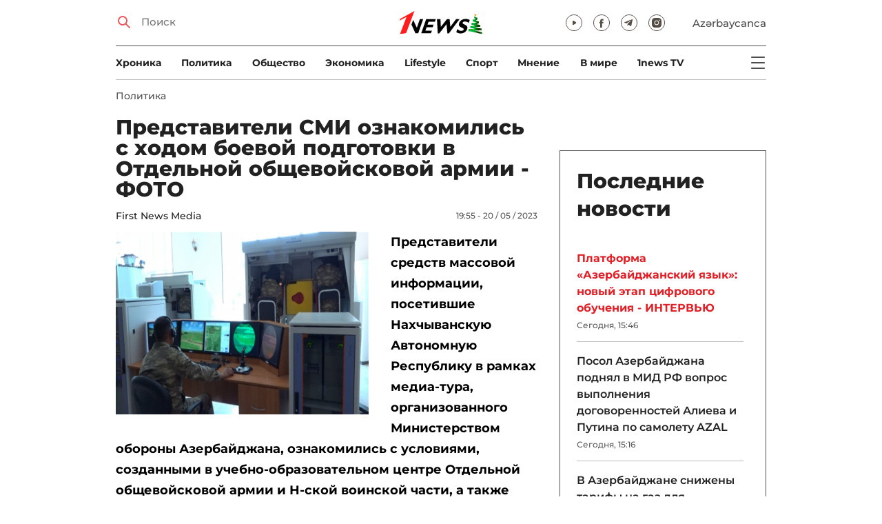

--- FILE ---
content_type: text/html; charset=UTF-8
request_url: https://1news.az/news/20230520075114899-Predstaviteli-SMI-oznakomilis-s-khodom-boevoi-podgotovki-v-Otdelnoi-obshcevoiskovoi-armii-FOTO
body_size: 14133
content:
<!DOCTYPE html>
<html lang="ru">
<head>

    <meta name="viewport" content="width=device-width, initial-scale=1.0, user-scalable=yes">
<meta charset="UTF-8">

<link href="/assets/css/common.min.css?17-dec-2025" rel="stylesheet">

<meta name="Author" content="1news.az">
<meta name="Developer" content="WEBB">
<meta name="format-detection" content="telephone=no">

<!-- Global site tag (gtag.js) - Google Analytics -->
<script async src="https://www.googletagmanager.com/gtag/js?id=G-TB0Q4JN0PX"></script>
<script>
    window.dataLayer = window.dataLayer || [];
    function gtag(){dataLayer.push(arguments);}
    gtag('js', new Date());

    gtag('config', 'G-TB0Q4JN0PX');
</script>

<link rel="apple-touch-icon" sizes="180x180" href="/assets/i/favicons/apple-touch-icon.png">
<link rel="icon" type="image/png" sizes="32x32" href="/assets/i/favicons/favicon-32x32.png">
<link rel="icon" type="image/png" sizes="16x16" href="/assets/i/favicons/favicon-16x16.png">
<link rel="manifest" href="/assets/i/favicons/site.webmanifest">
<link rel="mask-icon" href="/assets/i/favicons/safari-pinned-tab.svg" color="#e31f26">
<link rel="shortcut icon" href="/assets/i/favicons/favicon.ico">
<meta name="msapplication-TileColor" content="#e31f26">
<meta name="msapplication-config" content="/assets/i/favicons/browserconfig.xml">
<meta name="theme-color" content="#ffffff">

<!-- Facebook Pixel Code --><script>!function(f,b,e,v,n,t,s){if(f.fbq)return;n=f.fbq=function(){n.callMethod?n.callMethod.apply(n,arguments):n.queue.push(arguments)};if(!f._fbq)f._fbq=n;n.push=n;n.loaded=!0;n.version='2.0';n.queue=[];t=b.createElement(e);t.async=!0;t.src=v;s=b.getElementsByTagName(e)[0];s.parentNode.insertBefore(t,s)}(window,document,'script','https://connect.facebook.net/en_US/fbevents.js'); fbq('init', '526040712135749'); fbq('track', 'PageView');</script><noscript> <img height="1" width="1" src="https://www.facebook.com/tr?id=526040712135749&ev=PageView&noscript=1"/></noscript><!-- End Facebook Pixel Code -->

<!-- metrix //-->
<script src="https://cdn.gravitec.net/storage/97bcb0c7177f01ebb65ab695c78a475f/client.js" async></script>
<script>
    window.digitalks=window.digitalks||new function(){var t=this;t._e=[],t._c={},t.config=function(c){var i;t._c=c,t._c.script_id?((i=document.createElement("script")).src="//data.digitalks.az/v1/scripts/"+t._c.script_id+"/track.js?&cb="+Math.random(),i.async=!0,document.head.appendChild(i)):console.error("digitalks: script_id cannot be empty!")};["track","identify"].forEach(function(c){t[c]=function(){t._e.push([c].concat(Array.prototype.slice.call(arguments,0)))}})};

    digitalks.config({
        script_id: "73d0b6e3-59b4-49de-ab3e-a1040c042b44",
        page_url: location.href,
        referrer: document.referrer
    })
</script>
<!-- end of metrix //-->
    <title>Представители СМИ ознакомились с ходом боевой подготовки в Отдельной общевойсковой армии - ФОТО | 1news.az | Новости</title>

    <meta name="Description" content="Представители средств массовой информации, посетившие Нахчыванскую Автономную Республику в рамках медиа-тура, организованного Министерством обороны Азербайджана, ознакомились с условиями, созданными в ...">

    <meta property="og:title" content="Представители СМИ ознакомились с ходом боевой подготовки в Отдельной общевойсковой армии - ФОТО">
    <meta property="og:description" content="Представители средств массовой информации, посетившие Нахчыванскую Автономную Республику в рамках медиа-тура, организованного Министерством обороны Азербайджана, ознакомились с условиями, созданными в ...">
    <meta property="og:image" content="https://1news.az/images/2023/05/20/20230520075114899/thumbsharing.jpg?2023-05-20+19%3A52%3A03">
    <meta property="og:image:type" content="image/jpeg">
    <meta property="og:image:width" content="1200">
    <meta property="og:image:height" content="630">

    <meta property="og:type" content="article">
    <meta property="og:url" content="/news/20230520075114899-Predstaviteli-SMI-oznakomilis-s-khodom-boevoi-podgotovki-v-Otdelnoi-obshcevoiskovoi-armii-FOTO">
    <meta property="fb:pages" content="305995220062">
    <meta property="fb:app_id" content="1726445870922203">
    <meta name="twitter:card" content="summary_large_image">

    <link rel="canonical" href="https://1news.az/news/20230520075114899-Predstaviteli-SMI-oznakomilis-s-khodom-boevoi-podgotovki-v-Otdelnoi-obshcevoiskovoi-armii-FOTO">

    <link href="/assets/css/article.min.css?17-dec-2025" rel="stylesheet">

</head>

<body>

<div class="blurbg"></div>

<div class="topbanner desktop-banner">
    <ins><script type="text/javascript">(function () {var rand = Math.floor(Math.random() * 1e9);var adv_918_iad_div = document.createElement("div");adv_918_iad_div.setAttribute("id", "adviad-zoneid-918" +rand);adv_918_iad_div.style.cssText = "display: flex !important; justify-content: center !important;";document.currentScript.parentElement.appendChild(adv_918_iad_div);var adv_918_iad = document.createElement("script");adv_918_iad.setAttribute("zoneid", 918);adv_918_iad.src = "https://newmedia.az/nativebanner/get_ads.js?v=" + new Date().toJSON().slice(0,10).replace(/-/g,'.');adv_918_iad.async = true;document.currentScript.parentNode.appendChild(adv_918_iad);})();</script></ins>
</div>

<div class="topbanner mobile-banner">
    <ins><script type="text/javascript">(function () {var rand = Math.floor(Math.random() * 1e9);var adv_927_iad_div = document.createElement("div");adv_927_iad_div.setAttribute("id", "adviad-zoneid-927" +rand);adv_927_iad_div.style.cssText = "display: flex !important; justify-content: center !important;";document.currentScript.parentElement.appendChild(adv_927_iad_div);var adv_927_iad = document.createElement("script");adv_927_iad.setAttribute("zoneid", 927);adv_927_iad.src = "https://newmedia.az/nativebanner/get_ads.js?v=" + new Date().toJSON().slice(0,10).replace(/-/g,'.');adv_927_iad.async = true;document.currentScript.parentNode.appendChild(adv_927_iad);})();</script></ins>
</div>

<header class="centered" id="page-header">
    <div class="top">
        <div class="search">
            <i class="icon lupa"></i>

            <form action="/poisk/">
                <input type="text" name="q" id="searchInput" placeholder="Поиск">
                <label for="searchInput">Поиск</label>
            </form>
        </div>

<!--        <div class="logo"><a href="/"><img src="/assets/i/1news-logo.svg" alt="1news.az"></a></div>-->
<!--        <div class="logo"><a href="/"><img src="/assets/i/1news-logo-xaribulbul.png" alt="1news.az"></a></div>-->
        <div class="logo"><a href="/"><img src="/assets/i/logo-ny-n.svg" alt="1news.az"></a></div>
<!--        <div class="logo"><a href="/"><img src="/assets/i/logo-novruz.svg" alt="1news.az"></a></div>-->

        <div class="meta">
            <div class="socials">
                <a href="https://www.youtube.com/@1newsTVOnline" rel="noopener" aria-label="Наш youtube канал" target="_blank"><i class="icon yt"></i></a>
                <a href="https://www.facebook.com/1news.az/" rel="noopener" aria-label="Наш facebook канал" target="_blank"><i class="icon fb"></i></a>
<!--                <a href="https://twitter.com/www_1news_Az" rel="noopener" aria-label="Наш twitter канал" target="_blank"><i class="icon tw"></i></a>-->
                <a href="https://t.me/flash1news" rel="noopener" aria-label="Наш telegram канал" target="_blank"><i class="icon tg"></i></a>
                <a href="https://www.instagram.com/1news.aze/" rel="noopener" aria-label="Наш instagram канал" target="_blank"><i class="icon in"></i></a>
            </div>
            <div class="lang"><a href="/az">Azərbaycanca</a></div>

            <div class="mobileLang"><a href="/az">AZ</a></div>

            <span class="burger-bt">
                <i class="icon burger"></i>
            </span>
        </div>
    </div>

    <div class="mainNavHolder">
        <nav class="mainNav"><a href="/xronika/">Xроника</a><a href="/politika/">Политика</a><a href="/obshestvo/">Общество</a><a href="/ekonomika/">Экономика</a><a href="/lifestyle/">Lifestyle</a><a href="/sport/">Спорт</a><a href="/mnenie/">Мнение</a><a href="/world/">В мире</a><a href="/1news-tv/">1news TV</a></nav>

        <span class="burger-bt">
            <i class="icon burger"></i>
        </span>
    </div>

    <div class="popupNav" id="popupNav">
<!--        <div class="logo"><a href="/"><img src="/assets/i/1news-logo.svg" alt="1news.az"></a></div>-->
<!--        <div class="logo"><a href="/"><img src="/assets/i/1news-logo-xaribulbul.png" alt="1news.az"></a></div>-->
        <div class="logo"><a href="/"><img src="/assets/i/logo-ny-n.svg" alt="1news.az"></a></div>
<!--        <div class="logo"><a href="/"><img src="/assets/i/logo-novruz.svg" alt="1news.az"></a></div>-->

        <div class="close-bt"><i class="icon close"></i></div>

        <div class="socials">
            <a href="https://www.youtube.com/@1newsTVOnline" rel="noopener" aria-label="Наш youtube канал" target="_blank"><i class="icon yt"></i></a>
            <a href="https://www.facebook.com/1news.az/" rel="noopener" aria-label="Наш facebook канал" target="_blank"><i class="icon fb"></i></a>
<!--            <a href="https://twitter.com/www_1news_Az" rel="noopener" aria-label="Наш twitter канал" target="_blank"><i class="icon tw"></i></a>-->
            <a href="https://t.me/flash1news" rel="noopener" aria-label="Наш telegram канал" target="_blank"><i class="icon tg"></i></a>
            <a href="https://www.instagram.com/1news.aze/" rel="noopener" aria-label="Наш instagram канал" target="_blank"><i class="icon in"></i></a>
        </div>

        <div class="lang"><a href="/az">Azərbaycanca</a></div>

        <div class="mainNav">
            <div class="importantSections"><a href="/ot-redakcii/">От редакции</a><a href="/blagotvoritelnost/">Благотворительность</a>                <a href="/1news-tv/"><img src="/assets/i/1news-TV-logo.svg?16-jan-2022" alt="1news TV"></a>
            </div>

            <ul class="level1">
                <li><a href="/xronika/">Xроника</a></li><li><a href="/politika/">Политика</a></li><li><a href="/obshestvo/">Общество</a></li><li><a href="/ekonomika/">Экономика</a><ul class="level1"></ul></li><li><a href="/lifestyle/">Lifestyle</a><ul class="level1"></ul></li><li><a href="/sport/">Спорт</a><ul class="level1"><li><a href="/sport/football/">Футбол</a></li></ul></li><li><a href="/mnenie/">Мнение</a><ul class="level1"></ul></li><li><a href="/world/">В мире</a><ul class="level1"><li><a href="/world/armenia/">Армения</a></li></ul></li>            </ul>
        </div>

        <nav class="secondaryNav"><a href="/reklama/">Реклама на сайте</a><a href="/ispolzovanie-informacii/">Использование
                информации</a><a href="/onas/">О нас</a></nav>
    </div>

    </header>
<section class="centered mainContainer">
    <div class="leftColumn">

        <article class="mainArticle">
            <a href="/politika/" class="sectionTitle">Политика</a><h1 class="title">Представители СМИ ознакомились с ходом боевой подготовки в Отдельной общевойсковой армии - ФОТО</h1><div class="authorNDate"><span class="author"><a href="/avtor/12-First-News-Media">First News Media</a></span><span class="date">19:55 - 20 / 05 / 2023</span></div><div class="content"><div class="thumb"><img src="/images/2023/05/20/20230520075114899/thumb.jpg?2023-05-20+19%3A52%3A03" alt="Представители СМИ ознакомились с ходом боевой подготовки в Отдельной общевойсковой армии - ФОТО"></div><p><strong>Представители средств массовой информации, посетившие Нахчыванскую Автономную Республику в рамках медиа-тура, организованного Министерством обороны Азербайджана, ознакомились с условиями, созданными в учебно-образовательном центре Отдельной общевойсковой армии и Н-ской воинской части, а также побывали в Нахчыванском музее боевой славы.</strong>

<p>Как сообщает АЗЕРТАДЖ, в Учебно-образовательном центре Отдельной общевойсковой армии представителям СМИ была предоставлена информация о компьютерных сетях и центре тактической симуляции, отвечающем самым современным требованиям. Отмечалось, что виртуальная учебная площадка, созданная в помещении для огневой подготовки, позволяет управлять огнем в различных условиях без лишнего расхода боеприпасов. В здании также функционируют классы бронетехники, ракетно-артиллерийских систем и связи, тактики, караула, огневой подготовки, топографии, командирской подготовки, а также другие учебные кабинеты и зал для проведения мероприятий. Здесь созданы все необходимые для обучения военнослужащих условия, установлены компьютеры, классы оснащены наглядными пособиями и информационными стендами для качественного освоения военно-образовательной программы, повышения профессионального уровня и теоретических знаний личного состава.                <div class="AdviadNativeVideo" style="max-width: 720px;"></div>
                <script type="text/javascript">(function () {window._ttzi = 172; var adv_172_iad = document.createElement("script");adv_172_iad.src = "https://newmedia.az/nativevideo/get_ads.js?v=" + new Date().toJSON().slice(0,10).replace(/-/g,'.');adv_172_iad.async = true;(document.body || document.head || document.documentElement).appendChild(adv_172_iad);adv_172_iad.onload = function(){adv_172_iad.parentNode.removeChild(adv_172_iad);}})();</script>
                

<p>Затем представителей СМИ, побывавших в Н-ской воинской части, проинформировали о госпитале, который оснащен самым современным медицинским оборудованием. Сообщалось, что в больнице имеются поликлиника, приемное, терапевтическое, хирургическое, анестезиолого-реанимационное отделения, кабинет администрации, а также отделение снабжения. В поликлинике-приемном отделении больницы функционируют кабинеты офтальмологии, гинекологии, ЛОР, УЗИ и электрографии, а также лаборатория. В здании больницы действуют перевязочный, процедурный и реанимационный кабинеты для оказания первой медицинской помощи личному персоналу. Здесь также расположены учебный класс и лекционный зал, оснащенные современными учебными пособиями для военно-медицинской подготовки с целью дальнейшего повышения медицинских знаний личного состава. Лаборатория в больнице оснащена современным оборудованием, что позволяет оперативно и с высокой точностью проводить лабораторные обследования.

<p>Оснащение этого медицинского учреждения современным оборудованием является ярким проявлением заботы государства о развитии сферы армейского строительства в Азербайджане. Это еще раз доказывает, что глава государства с особым вниманием относится к охране здоровья солдат и офицеров, а также решению их социальных вопросов, осуществляет важную работу в этом направлении.

<p>До внимания журналистов было доведено, что в воинской части расположены солдатское общежитие, военно-бытовой комплекс, учебно-образовательный центр, штаб, плац и спортивный городок.

<p>Представители СМИ ознакомились с социально-бытовыми и служебными условиями личного состава. Отмечалось, что в воинской части имеются общежитие для солдат, комната для офицеров и прапорщиков, медицинский пункт, столовая, прачечная, кухня, оружейная, столовая, товарные склады, созданы все необходимые жилищно-бытовые условия.

<p>Кроме того, был организован показ мероприятий, выполняемых в процессе боевой подготовки подразделений спецназначения Отдельной общевойсковой армии. Спецназовцы продемонстрировали ведение боевых действий в городских условиях и операций в здании, условный перехват вертолетов, высадку и эвакуацию групп, крутые спуски со скал, переходы между скалами, рукопашные бои, метание ножами. Были также наглядно продемонстрированы приемы продвижения войск и смены магазина под интенсивным обстрелом, а также преодоления специальных препятствий.

<p>Медиа-тур завершился в Музее боевой славы, функционирующем под открытым небом в городе Нахчыван Отмечалось, что в музее общей площадью 13 тысяч квадратных метров представлены вооружение, техника и оборудование: гаубицы, пушки и минометы, боевые машины противовоздушной обороны, зенитные ракеты и другие вооружение. Здесь также размещены транспортно-боевой вертолет Ми-8Т, землеройные и боевые машины, инженерные машины разграждения, танки, бронетранспортеры и боевые разведывательные машины, тягачи и другая различная военная техника.
<div class="fotorama" data-width="100%" data-ratio="1200/800" data-nav="thumbs"><img src="/images/2023/05/20/20230520075114899/d_gallery/16845839721018737162_1000x669.jpg" alt=""><img src="/images/2023/05/20/20230520075114899/d_gallery/16845839721746725811_1000x669.jpg" alt=""><img src="/images/2023/05/20/20230520075114899/d_gallery/16845839722772110178_1000x669.jpg" alt=""><img src="/images/2023/05/20/20230520075114899/d_gallery/16845839723092363133_1000x669.jpg" alt=""><img src="/images/2023/05/20/20230520075114899/d_gallery/16845839723553252016_1000x669.jpg" alt=""><img src="/images/2023/05/20/20230520075114899/d_gallery/1684583972390882262_1000x669.jpg" alt=""><img src="/images/2023/05/20/20230520075114899/d_gallery/16845839724252518562_1000x669.jpg" alt=""><img src="/images/2023/05/20/20230520075114899/d_gallery/16845839725417556144_1000x669.jpg" alt=""><img src="/images/2023/05/20/20230520075114899/d_gallery/16845839725479147377_1000x669.jpg" alt=""><img src="/images/2023/05/20/20230520075114899/d_gallery/16845839726411257032_1000x669.jpg" alt=""><img src="/images/2023/05/20/20230520075114899/d_gallery/1684583972950035663_1000x669.jpg" alt=""></div><div style="clear:both;"></div></div><div class="articleBottom"><div class="authors"></div><div class="socials"><span>Поделиться:</span><a href="https://www.facebook.com/sharer/sharer.php?u=https%3A%2F%2F1news.az%2Fnews%2F20230520075114899-Predstaviteli-SMI-oznakomilis-s-khodom-boevoi-podgotovki-v-Otdelnoi-obshcevoiskovoi-armii-FOTO" rel="noopener" aria-label="Facebook" target="_blank" class="fb"></a><a href="https://x.com/intent/post?text=%D0%9F%D1%80%D0%B5%D0%B4%D1%81%D1%82%D0%B0%D0%B2%D0%B8%D1%82%D0%B5%D0%BB%D0%B8+%D0%A1%D0%9C%D0%98+%D0%BE%D0%B7%D0%BD%D0%B0%D0%BA%D0%BE%D0%BC%D0%B8%D0%BB%D0%B8%D1%81%D1%8C+%D1%81+%D1%85%D0%BE%D0%B4%D0%BE%D0%BC+%D0%B1%D0%BE%D0%B5%D0%B2%D0%BE%D0%B9+%D0%BF%D0%BE%D0%B4%D0%B3%D0%BE%D1%82%D0%BE%D0%B2%D0%BA%D0%B8+%D0%B2+%D0%9E%D1%82%D0%B4%D0%B5%D0%BB%D1%8C%D0%BD%D0%BE%D0%B9+%D0%BE%D0%B1%D1%89%D0%B5%D0%B2%D0%BE%D0%B9%D1%81%D0%BA%D0%BE%D0%B2%D0%BE%D0%B9+%D0%B0%D1%80%D0%BC%D0%B8%D0%B8+-+%D0%A4%D0%9E%D0%A2%D0%9E&url=https%3A%2F%2F1news.az%2Fnews%2F20230520075114899-Predstaviteli-SMI-oznakomilis-s-khodom-boevoi-podgotovki-v-Otdelnoi-obshcevoiskovoi-armii-FOTO" rel="noopener" target="_blank" aria-label="Twitter" class="tw"></a><a href="https://api.whatsapp.com/send?text=https%3A%2F%2F1news.az%2Fnews%2F20230520075114899-Predstaviteli-SMI-oznakomilis-s-khodom-boevoi-podgotovki-v-Otdelnoi-obshcevoiskovoi-armii-FOTO" rel="noopener" aria-label="Whatsapp" target="_blank" class="wa"></a><a href="https://telegram.me/share/url?url=https%3A%2F%2F1news.az%2Fnews%2F20230520075114899-Predstaviteli-SMI-oznakomilis-s-khodom-boevoi-podgotovki-v-Otdelnoi-obshcevoiskovoi-armii-FOTO" rel="noopener" aria-label="Telegram" target="_blank" class="tg"></a></div><div class="views"><i></i>1525</div></div>
        </article>

        
        <div class="aktualnieNovosti hasbottomborder">
            <h2 class="title">Актуально</h2>

            <div class="newsHolder">
                <div class="news"><a href="/politika/" class="sectionTitle">Политика</a><h3 class="title"><a href="/news/20251230125856221-Milli-Medzhlis-pozdravil-Ilkhama-Alieva-s-Dnem-solidarnosti-azerbaidzhantsev-mira" class="title">Милли Меджлис поздравил Ильхама Алиева с Днем солидарности азербайджанцев мира</a></h3></div><div class="news"><a href="/mnenie/" class="sectionTitle">Мнение</a><h3 class="title"><a href="/news/20251230013828228-Platforma-Azerbaidzhanskii-yazyk-novyi-etap-tsifrovogo-obucheniya-INTERVYU" class="title">Платформа «Азербайджанский язык»: новый этап цифрового обучения - ИНТЕРВЬЮ</a></h3></div><div class="news"><a href="/ekonomika/" class="sectionTitle">Экономика</a><h3 class="title"><a href="/news/20251230024449105-V-Azerbaidzhane-ustanovleny-fiksirovannye-tarify-na-elektroenergiyu-i-prirodnyi-gaz" class="title">В Азербайджане установлены фиксированные тарифы на электроэнергию и природный  ...</a></h3></div><div class="news"><a href="/ekonomika/" class="sectionTitle">Экономика</a><h3 class="title"><a href="/news/20251230023943404-V-Azerbaidzhane-povysilis-tseny-na-benzin-AI-92-i-dizelnoe-toplivo" class="title">В Азербайджане повысились цены на бензин АИ-92 и дизельное топливо</a></h3></div>            </div>
        </div>

        <div class="leftColumnBanner"></div>

        <div class="mobileBanner">
            <ins>
                <script type="text/javascript">(function() {
                        var rand = Math.floor(Math.random() * 1e9);
                        var adv_928_iad_div = document.createElement("div");
                        adv_928_iad_div.setAttribute("id", "adviad-zoneid-928" + rand);
                        adv_928_iad_div.style.cssText = "display: flex !important; justify-content: center !important;";
                        document.currentScript.parentElement.appendChild(adv_928_iad_div);
                        var adv_928_iad = document.createElement("script");
                        adv_928_iad.setAttribute("zoneid", 928);
                        adv_928_iad.src = "https://newmedia.az/nativebanner/get_ads.js?v=" + new Date().toJSON().slice(0, 10).replace(/-/g, '.');
                        adv_928_iad.async = true;
                        document.currentScript.parentNode.appendChild(adv_928_iad);
                    })();</script>
            </ins>
        </div>

        <div class="fourNews">
            <h2 class="title">Политика</h2><div class="newsHolder"><div class="news"><a href="/news/20251230031226683-Posol-Azerbaidzhana-podnyal-v-MID-RF-vopros-vypolneniya-dogovorennostei-Alieva-i-Putina-po-samoletu-AZAL"><figure><img src="/images/2025/12/30/20251230031226683/thumb.jpg?2025-12-30+15%3A36%3A11" loading="lazy" alt=""></figure></a><h3 class="title"><a href="/news/20251230031226683-Posol-Azerbaidzhana-podnyal-v-MID-RF-vopros-vypolneniya-dogovorennostei-Alieva-i-Putina-po-samoletu-AZAL">Посол Азербайджана поднял в МИД РФ вопрос выполнения договоренностей Алиева и Путина по самолету AZAL</a></h3></div><div class="news"><a href="/news/20251230014714116-ASCO-prokommentirovalo-vneshtatnuyu-situatsiyu-s-tankerom-Kyalbadzhar-u-beregov-Turtsii-VIDEO-OBNOVLENO"><figure><img src="/images/2025/12/30/20251230014714116/thumb.jpg?2025-12-30+15%3A26%3A20" loading="lazy" alt=""></figure></a><h3 class="title"><a href="/news/20251230014714116-ASCO-prokommentirovalo-vneshtatnuyu-situatsiyu-s-tankerom-Kyalbadzhar-u-beregov-Turtsii-VIDEO-OBNOVLENO">ASCO прокомментировало внештатную ситуацию с танкером «Кяльбаджар» у берегов Турции - ВИДЕО - ОБНОВЛЕНО</a></h3></div><div class="news"><a href="/news/20251230013818130-Ilkham-Aliev-i-ryad-drugikh-glav-gosudarstv-poluchili-novogodnie-pozdravleniya-ot-Putina"><figure><img src="/images/2025/12/30/20251230013818130/thumb.jpg?2025-12-30+13%3A44%3A03" loading="lazy" alt=""></figure></a><h3 class="title"><a href="/news/20251230013818130-Ilkham-Aliev-i-ryad-drugikh-glav-gosudarstv-poluchili-novogodnie-pozdravleniya-ot-Putina">Ильхам Алиев и ряд других глав государств получили новогодние поздравления от Путина</a></h3></div><div class="news"><a href="/news/20251230010016902-Milli-Medzhlis-prinyal-v-okonchatelnom-chtenii-zapret-na-elektronnye-sigarety"><figure><img src="/images/2025/12/30/20251230010016902/thumb.jpg?2025-12-30+13%3A03%3A49" loading="lazy" alt=""></figure></a><h3 class="title"><a href="/news/20251230010016902-Milli-Medzhlis-prinyal-v-okonchatelnom-chtenii-zapret-na-elektronnye-sigarety">Милли Меджлис принял в окончательном чтении запрет на электронные сигареты</a></h3></div></div>        </div>

        <div class="mobileBanner">
            <ins>
                <script type="text/javascript">(function() {
                        var rand = Math.floor(Math.random() * 1e9);
                        var adv_928_iad_div = document.createElement("div");
                        adv_928_iad_div.setAttribute("id", "adviad-zoneid-928" + rand);
                        adv_928_iad_div.style.cssText = "display: flex !important; justify-content: center !important;";
                        document.currentScript.parentElement.appendChild(adv_928_iad_div);
                        var adv_928_iad = document.createElement("script");
                        adv_928_iad.setAttribute("zoneid", 928);
                        adv_928_iad.src = "https://newmedia.az/nativebanner/get_ads.js?v=" + new Date().toJSON().slice(0, 10).replace(/-/g, '.');
                        adv_928_iad.async = true;
                        document.currentScript.parentNode.appendChild(adv_928_iad);
                    })();</script>
            </ins>
        </div>

        <div class="fiveNews hasbottomborder">
            <h2 class="title">Выбор редактора</h2>

            <div class="newsHolder">
                <div class="news"><a href="/news/20251224031646911-Azerbaidzhan-vyigryvaet-mir-Glavnye-politicheskie-sobytiya-goda"><figure><img src="/images/2025/12/24/20251224031646911/thumb.jpg?2025-12-30+12%3A15%3A55" loading="lazy" alt=""></figure></a><h3 class="title"><a href="/news/20251224031646911-Azerbaidzhan-vyigryvaet-mir-Glavnye-politicheskie-sobytiya-goda">Азербайджан выигрывает мир. Главные политические события года</a></h3></div><div class="news"><a href="/news/20251122053133877-V-Baku-sostoyalas-ocherednaya-vstrecha-Initsiativy-Most-mira-FOTO"><figure><img src="/images/2025/11/22/20251122053133877/thumb.jpg?2025-11-24+13%3A25%3A36" loading="lazy" alt=""></figure></a><h3 class="title"><a href="/news/20251122053133877-V-Baku-sostoyalas-ocherednaya-vstrecha-Initsiativy-Most-mira-FOTO">В Баку состоялась очередная встреча Инициативы «Мост мира» - ФОТО</a></h3></div><div class="news"><a href="/news/20251023040723520-Dialog-bez-tretikh-storon-Grazhdanskoe-obshcestvo-sposobstvuet-ukrepleniyu-doveriya"><figure><img src="/images/2025/10/23/20251023040723520/thumb.jpg?2025-12-14+21%3A20%3A46" loading="lazy" alt=""></figure></a><h3 class="title"><a href="/news/20251023040723520-Dialog-bez-tretikh-storon-Grazhdanskoe-obshcestvo-sposobstvuet-ukrepleniyu-doveriya">Диалог без третьих сторон: Гражданское общество способствует укреплению доверия</a></h3></div><div class="news"><a href="/news/20251022070402922-Dvustoronnii-kruglyi-stol-predstavitelei-grazhdanskogo-obshcestva-Azerbaidzhana-i-Armenii-sostoyalsya-v-Erevane"><figure><img src="/images/2025/10/22/20251022070402922/thumb.jpg?2025-10-28+10%3A45%3A21" loading="lazy" alt=""></figure></a><h3 class="title"><a href="/news/20251022070402922-Dvustoronnii-kruglyi-stol-predstavitelei-grazhdanskogo-obshcestva-Azerbaidzhana-i-Armenii-sostoyalsya-v-Erevane">Двусторонний круглый стол представителей гражданского общества Азербайджана и Армении состоялся в Ереване</a></h3></div><div class="news"><a href="/news/20250927123451923-Dolzhny-li-my-pomnit-Pamyat-kak-osnova-ustoichivogo-budushcego"><figure><img src="/images/2025/09/27/20250927123451923/thumb.jpg?2025-12-14+21%3A20%3A46" loading="lazy" alt=""></figure></a><h3 class="title"><a href="/news/20250927123451923-Dolzhny-li-my-pomnit-Pamyat-kak-osnova-ustoichivogo-budushcego">Должны ли мы помнить? Память как основа устойчивого будущего</a></h3></div>            </div>
        </div>

        <div class="mobileBanner">
            <ins>
                <script type="text/javascript">(function() {
                        var rand = Math.floor(Math.random() * 1e9);
                        var adv_928_iad_div = document.createElement("div");
                        adv_928_iad_div.setAttribute("id", "adviad-zoneid-928" + rand);
                        adv_928_iad_div.style.cssText = "display: flex !important; justify-content: center !important;";
                        document.currentScript.parentElement.appendChild(adv_928_iad_div);
                        var adv_928_iad = document.createElement("script");
                        adv_928_iad.setAttribute("zoneid", 928);
                        adv_928_iad.src = "https://newmedia.az/nativebanner/get_ads.js?v=" + new Date().toJSON().slice(0, 10).replace(/-/g, '.');
                        adv_928_iad.async = true;
                        document.currentScript.parentNode.appendChild(adv_928_iad);
                    })();</script>
            </ins>
        </div>

        <div class="fourNews mobileOneBigThumb">
            <h2 class="title">Новости для вас</h2>

            <div class="newsHolder">
                <div class="news"><a href="/news/20251226104951638-Sovmestnoe-zaklyuchenie-Azerbaidzhana-Kazakhstana-Rossii-i-ICAO-samolet-byl-sbit"><figure><img src="/images/2025/12/26/20251226104951638/thumb.jpg?2025-12-26+10%3A50%3A25" loading="lazy" alt=""></figure></a><h3 class="title"><a href="/news/20251226104951638-Sovmestnoe-zaklyuchenie-Azerbaidzhana-Kazakhstana-Rossii-i-ICAO-samolet-byl-sbit">Совместное заключение Азербайджана, Казахстана, России и ICAO: самолет был сбит</a></h3></div><div class="news"><a href="/news/20251224100748840-Leila-Alieva-opublikovala-semeinoe-foto-po-sluchayu-dnya-rozhdeniya-Prezidenta-Ilkhama-Alieva-FOTO"><figure><img src="/images/2025/12/24/20251224100748840/thumb.jpg?2025-12-24+22%3A48%3A02" loading="lazy" alt=""></figure></a><h3 class="title"><a href="/news/20251224100748840-Leila-Alieva-opublikovala-semeinoe-foto-po-sluchayu-dnya-rozhdeniya-Prezidenta-Ilkhama-Alieva-FOTO">Лейла Алиева опубликовала семейное фото по случаю дня рождения Президента Ильхама Алиева - ФОТО</a></h3></div><div class="news"><a href="/news/20251226063040368-MID-Azerbaidzhana-raskryl-chislo-lits-vklyuchennykh-v-chyornyi-spisok"><figure><img src="/images/2025/12/26/20251226063040368/thumb.jpg?2025-12-26+18%3A34%3A38" loading="lazy" alt=""></figure></a><h3 class="title"><a href="/news/20251226063040368-MID-Azerbaidzhana-raskryl-chislo-lits-vklyuchennykh-v-chyornyi-spisok">МИД Азербайджана раскрыл число лиц, включенных в «чёрный список»​​​​​​​</a></h3></div><div class="news"><a href="/news/20251228104201483-Glava-MID-Armenii-Za-azerbaidzhanskim-benzinom-vystraivayutsya-ocheredi"><figure><img src="/images/2025/12/28/20251228104201483/thumb.jpg?2025-12-28+22%3A55%3A51" loading="lazy" alt=""></figure></a><h3 class="title"><a href="/news/20251228104201483-Glava-MID-Armenii-Za-azerbaidzhanskim-benzinom-vystraivayutsya-ocheredi">Глава МИД Армении: За азербайджанским бензином выстраиваются очереди</a></h3></div>            </div>
        </div>
    </div>

    <div class="rightColumn">
        <div class="rightColumnFirstBanner">
            <ins><script type="text/javascript">(function () {var rand = Math.floor(Math.random() * 1e9);var adv_921_iad_div = document.createElement("div");adv_921_iad_div.setAttribute("id", "adviad-zoneid-921" +rand);adv_921_iad_div.style.cssText = "display: flex !important; justify-content: center !important;";document.currentScript.parentElement.appendChild(adv_921_iad_div);var adv_921_iad = document.createElement("script");adv_921_iad.setAttribute("zoneid", 921);adv_921_iad.src = "https://newmedia.az/nativebanner/get_ads.js?v=" + new Date().toJSON().slice(0,10).replace(/-/g,'.');adv_921_iad.async = true;document.currentScript.parentNode.appendChild(adv_921_iad);})();</script></ins>
    </div>



<article class="latestNews tablet-portrait-up-show">
    <h2 class="title">Последние новости</h2>

    <div class="newsHolder">
        <div class="news"><h3 class="title"><a href="/news/20251230013828228-Platforma-Azerbaidzhanskii-yazyk-novyi-etap-tsifrovogo-obucheniya-INTERVYU" class="bold" target="_blank">Платформа «Азербайджанский язык»: новый этап цифрового обучения - ИНТЕРВЬЮ</h3></a><span class="date">Сегодня, 15:46</span></div><div class="news"><h3 class="title"><a href="/news/20251230031226683-Posol-Azerbaidzhana-podnyal-v-MID-RF-vopros-vypolneniya-dogovorennostei-Alieva-i-Putina-po-samoletu-AZAL" target="_blank">Посол Азербайджана поднял в МИД РФ вопрос выполнения договоренностей Алиева и Путина по самолету AZAL</h3></a><span class="date">Сегодня, 15:16</span></div><div class="news"><h3 class="title"><a href="/news/20251230030413782-V-Azerbaidzhane-snizheny-tarify-na-gaz-dlya-proizvoditelei-zheleza" target="_blank">В Азербайджане снижены тарифы на газ для производителей железа</h3></a><span class="date">Сегодня, 15:06</span></div><div class="news"><h3 class="title"><a href="/news/20251230025752896-V-Azerbaidzhane-otregulirovany-tseny-na-ryad-lekarstvennykh-sredstv" class="bold" target="_blank">В Азербайджане отрегулированы цены на ряд лекарственных средств</h3></a><span class="date">Сегодня, 15:01</span></div><div class="news"><h3 class="title"><a href="/news/20251230024449105-V-Azerbaidzhane-ustanovleny-fiksirovannye-tarify-na-elektroenergiyu-i-prirodnyi-gaz" class="bold" target="_blank">В Азербайджане установлены фиксированные тарифы на электроэнергию и природный газ</h3></a><span class="date">Сегодня, 14:47</span></div><div class="news"><h3 class="title"><a href="/news/20251230024118328-Peskov-Rossiya-uzhestochit-peregovornuyu-pozitsiyu-po-Ukraine" target="_blank">Песков: Россия ужесточит переговорную позицию по Украине</h3></a><span class="date">Сегодня, 14:43</span></div><div class="news"><h3 class="title"><a href="/news/20251230023943404-V-Azerbaidzhane-povysilis-tseny-na-benzin-AI-92-i-dizelnoe-toplivo" class="bold" target="_blank">В Азербайджане повысились цены на бензин АИ-92 и дизельное топливо</h3></a><span class="date">Сегодня, 14:39</span></div><div class="news"><h3 class="title"><a href="/news/20251230014714116-ASCO-prokommentirovalo-vneshtatnuyu-situatsiyu-s-tankerom-Kyalbadzhar-u-beregov-Turtsii-VIDEO-OBNOVLENO" class="bold" target="_blank">ASCO прокомментировало внештатную ситуацию с танкером «Кяльбаджар» у берегов Турции - ВИДЕО - ОБНОВЛЕНО</h3></a><span class="date">Сегодня, 14:20</span></div><div class="news"><h3 class="title"><a href="/news/20251230020523957-Ataka-na-rezidentsiyu-Putina-priznana-teraktom-Zelenskii-otvergaet-obvineniya" target="_blank">Атака на резиденцию Путина признана «терактом», Зеленский отвергает обвинения</h3></a><span class="date">Сегодня, 14:08</span></div><div class="news"><h3 class="title"><a href="/news/20251230015818383-Posol-RF-o-rossiisko-armyanskikh-svyazyakh-neprostoi-etap" target="_blank">Посол РФ о российско-армянских связях: непростой этап</h3></a><span class="date">Сегодня, 14:01</span></div><div class="news"><h3 class="title"><a href="/news/20251230015457867-Rossiya-preduprezhdaet-Armeniyu-o-riskakh-prisoedineniya-k-antirossiiskim-sanktsiyam-ES" target="_blank">Россия предупреждает Армению о рисках присоединения к антироссийским санкциям ЕС</h3></a><span class="date">Сегодня, 13:58</span></div><div class="news"><h3 class="title"><a href="/news/20251230015114693-Moskva-podcherkivaet-preimushcestva-svoego-predlozheniya-po-Metsamorskoi-AES" target="_blank">Москва подчеркивает преимущества своего предложения по Мецаморской АЭС</h3></a><span class="date">Сегодня, 13:55</span></div><div class="news"><h3 class="title"><a href="/news/20251230014506373-Utverzhdeny-shtrafy-i-aresty-za-opasnuyu-ezdu-na-mopedakh" target="_blank">Утверждены штрафы и аресты за опасную езду на мопедах</h3></a><span class="date">Сегодня, 13:53</span></div><div class="news"><h3 class="title"><a href="/news/20251230013818130-Ilkham-Aliev-i-ryad-drugikh-glav-gosudarstv-poluchili-novogodnie-pozdravleniya-ot-Putina" target="_blank">Ильхам Алиев и ряд других глав государств получили новогодние поздравления от Путина</h3></a><span class="date">Сегодня, 13:43</span></div><div class="news"><h3 class="title"><a href="/news/20251230013325712-Razyskivaemyi-politsiei-grazhdanin-Azerbaidzhana-zaderzhan-v-Bosnii-i-Gertsegovine" target="_blank">Разыскиваемый полицией гражданин Азербайджана задержан в Боснии и Герцеговине</h3></a><span class="date">Сегодня, 13:36</span></div><div class="news"><h3 class="title"><a href="/news/20251230013253882-MM-odobril-v-III-chtenii-zapret-na-amoralnyi-kontent-v-internete" target="_blank">ММ одобрил в III чтении запрет на аморальный контент в интернете</h3></a><span class="date">Сегодня, 13:34</span></div><div class="news"><h3 class="title"><a href="/news/20251230012856967-Kakoi-budet-pogoda-v-Baku-v-poslednii-den-2025-goda" target="_blank">Какой будет погода в Баку в последний день 2025 года?</h3></a><span class="date">Сегодня, 13:30</span></div><div class="news"><h3 class="title"><a href="/news/20251230011335112-Obnarodovan-prognoz-kosmicheskoi-pogody-na-prazdniki" class="bold" target="_blank">Обнародован прогноз космической погоды на праздники</h3></a><span class="date">Сегодня, 13:18</span></div><div class="news"><h3 class="title"><a href="/news/20251230010417327-CHto-smotret-v-novogodnyuyu-noch-filmy-kotorye-daryat-oshcushcenie-chuda-FOTO" target="_blank">Что смотреть в новогоднюю ночь: фильмы, которые дарят ощущение чуда - ФОТО</h3></a><span class="date">Сегодня, 13:10</span></div><div class="news"><h3 class="title"><a href="/news/20251230010016902-Milli-Medzhlis-prinyal-v-okonchatelnom-chtenii-zapret-na-elektronnye-sigarety" class="bold" target="_blank">Милли Меджлис принял в окончательном чтении запрет на электронные сигареты</h3></a><span class="date">Сегодня, 13:05</span></div>    </div>

    <a href="/lenta/" class="allnews">Все новости</a>
</article>

<div class="rightColumnSecondBanner">
    <ins><script type="text/javascript">(function () {var rand = Math.floor(Math.random() * 1e9);var adv_922_iad_div = document.createElement("div");adv_922_iad_div.setAttribute("id", "adviad-zoneid-922" +rand);adv_922_iad_div.style.cssText = "display: flex !important; justify-content: center !important;";document.currentScript.parentElement.appendChild(adv_922_iad_div);var adv_922_iad = document.createElement("script");adv_922_iad.setAttribute("zoneid", 922);adv_922_iad.src = "https://newmedia.az/nativebanner/get_ads.js?v=" + new Date().toJSON().slice(0,10).replace(/-/g,'.');adv_922_iad.async = true;document.currentScript.parentNode.appendChild(adv_922_iad);})();</script></ins>
</div>    </div>
</section>

<div class="videoBlock">
    <div class="centered">
        <a href="/1news-tv/" class="titleLogo"><img src="/assets/i/1news-TV-logo-darkmode.svg?16-jan-2022" alt="1news TV"></a><h2 class="visually-hidden"><a href="/1news-tv/">1news TV</a></h2><div class="bigVideo"><figure><a href="/news/20251226051246260-Rumiya-Agaeva-YA-ne-obyazana-vyglyadet-kak-na-oblozhke-glavnoe-chtoby-mne-bylo-komfortno-VIDEOINTERVYU"><img src="/images/2025/12/26/20251226051246260/thumb.jpg?2025-12-26+17%3A24%3A01" loading="lazy" alt="Румия Агаева: «Я не обязана выглядеть «как на обложке», главное, чтобы мне было комфортно» - ВИДЕОИНТЕРВЬЮ"></a></figure><div class="desc"><a href="/1news-tv/" class="sectionTitle">1news TV</a><h3><a href="/news/20251226051246260-Rumiya-Agaeva-YA-ne-obyazana-vyglyadet-kak-na-oblozhke-glavnoe-chtoby-mne-bylo-komfortno-VIDEOINTERVYU" class="title">Румия Агаева: «Я не обязана выглядеть «как на обложке», главное, чтобы мне было комфортно» - ВИДЕОИНТЕРВЬЮ</a></h3><a href="/news/20251226051246260-Rumiya-Agaeva-YA-ne-obyazana-vyglyadet-kak-na-oblozhke-glavnoe-chtoby-mne-bylo-komfortno-VIDEOINTERVYU" class="txt">Видеоинтервью 1news.az со звездой сериалов «Alatava» и «Cehizsiz gəlinlər», актрисой Азербайджанского государственного академического русского драматического театра имени Самеда Вургуна Румией</a><span class="date">26 / 12 / 2025, 17:22</span></div></div><div class="videoNewsHolder"><div class="news"><a href="/news/20251212121328725-Sbil-peshekhoda-vinovat-Vsegda-VIDEOREPORTAZH"><figure><img src="/images/2025/12/12/20251212121328725/thumb.jpg?2025-12-12+17%3A06%3A42" loading="lazy" alt="Сбил пешехода - виноват. Всегда? - ВИДЕОРЕПОРТАЖ"></figure></a><h3 class="title"><a href="/news/20251212121328725-Sbil-peshekhoda-vinovat-Vsegda-VIDEOREPORTAZH">Сбил пешехода - виноват. Всегда? - ВИДЕОРЕПОРТАЖ</a></h3><span class="date">12 / 12 / 2025, 15:50</span></div><div class="news"><a href="/news/20251210044517984-YOlka-v-tsifrakh-skolko-potratyat-bakintsy-na-novogodnie-ukrasheniya-VIDEOREPORTAZH"><figure><img src="/images/2025/12/10/20251210044517984/thumb.jpg?2025-12-11+10%3A11%3A53" loading="lazy" alt="Ёлка в цифрах: сколько потратят бакинцы на новогодние украшения? - ВИДЕОРЕПОРТАЖ"></figure></a><h3 class="title"><a href="/news/20251210044517984-YOlka-v-tsifrakh-skolko-potratyat-bakintsy-na-novogodnie-ukrasheniya-VIDEOREPORTAZH">Ёлка в цифрах: сколько потратят бакинцы на новогодние украшения? - ВИДЕОРЕПОРТАЖ</a></h3><span class="date">10 / 12 / 2025, 17:36</span></div><div class="news"><a href="/news/20251114041100450-Muzei-Pobedy-kak-simvol-nepokolebimoi-voli-Azerbaidzhana-VIDEOREPORTAZH"><figure><img src="/images/2025/11/14/20251114041100450/thumb.jpg?2025-11-14+17%3A43%3A29" loading="lazy" alt="Музей Победы как символ непоколебимой воли Азербайджана - ВИДЕОРЕПОРТАЖ"></figure></a><h3 class="title"><a href="/news/20251114041100450-Muzei-Pobedy-kak-simvol-nepokolebimoi-voli-Azerbaidzhana-VIDEOREPORTAZH">Музей Победы как символ непоколебимой воли Азербайджана - ВИДЕОРЕПОРТАЖ</a></h3><span class="date">14 / 11 / 2025, 16:48</span></div><div class="news"><a href="/news/20251110032422929-Biblioteki-v-epokhu-II-pochemu-zhivye-knigi-ostayutsya-aktualnymi-VIDEOREPORTAZH"><figure><img src="/images/2025/11/10/20251110032422929/thumb.jpg?2025-11-10+15%3A57%3A30" loading="lazy" alt="Библиотеки в эпоху ИИ: почему живые книги остаются актуальными - ВИДЕОРЕПОРТАЖ"></figure></a><h3 class="title"><a href="/news/20251110032422929-Biblioteki-v-epokhu-II-pochemu-zhivye-knigi-ostayutsya-aktualnymi-VIDEOREPORTAZH">Библиотеки в эпоху ИИ: почему живые книги остаются актуальными - ВИДЕОРЕПОРТАЖ</a></h3><span class="date">10 / 11 / 2025, 16:00</span></div><div class="news"><a href="/news/20251107022859831-Etot-rebyonok-moi-geroi-gazi-Otechestvennoi-voiny-Ramin-SHirinov-i-Kyanan-Guliev-podelilis-svoimi-vospominaniyami"><figure><img src="/images/2025/11/07/20251107022859831/thumb.jpg?2025-11-13+14%3A03%3A58" loading="lazy" alt="«Этот ребёнок - мой герой»: гази Отечественной войны Рамин Ширинов и Кянан Гулиев поделились своими воспоминаниями"></figure></a><h3 class="title"><a href="/news/20251107022859831-Etot-rebyonok-moi-geroi-gazi-Otechestvennoi-voiny-Ramin-SHirinov-i-Kyanan-Guliev-podelilis-svoimi-vospominaniyami">«Этот ребёнок - мой герой»: гази Отечественной войны Рамин Ширинов и Кянан Гулиев поделились своими воспоминаниями</a></h3><span class="date">07 / 11 / 2025, 17:43</span></div></div>    </div>
</div><div class="centered">
    <footer id="page-footer">
        <nav class="footmenu">
            <a href="/reklama/">Реклама на сайте</a>
            <a href="/ispolzovanie-informacii/">Использование информации</a>
            <a href="/onas/">О нас</a>
        </nav>

        <div class="copyright">
            При использовании материалов гиперссылка на сайт <a href="https://1news.az">1news.az</a>
            обязательна.<br><br>
            &copy; Copyright 2007-2025. First News Media<br>
            Все права защищены<br>

            <div class="liveinternet" style="padding-top: 8px;">
                                    <!--LiveInternet counter--><a href="https://www.liveinternet.ru/click" rel="noopener"
                                                  target="_blank"><img id="licntD2AB" width="88" height="31" style="border:0"
                                                                       title="LiveInternet: number of pageviews for 24 hours, of visitors for 24 hours and for today is shown"
                                                                       src="[data-uri]"
                                                                       alt=""/></a>
                    <script>(function(d, s) {
                            d.getElementById("licntD2AB").src =
                                "https://counter.yadro.ru/hit?t14.4;r" + escape(d.referrer) +
                                ((typeof (s) == "undefined") ? "" : ";s" + s.width + "*" + s.height + "*" +
                                    (s.colorDepth ? s.colorDepth : s.pixelDepth)) + ";u" + escape(d.URL) +
                                ";h" + escape(d.title.substring(0, 150)) + ";" + Math.random()
                        })
                        (document, screen)</script><!--/LiveInternet-->
                                </div>
        </div>
    </footer>
</div>

<div class="bgBanners">
    <div class="bgLeftBanner">
        <!--Add this code to left banner div-->
        <div id="bg_adviad_left" class="bg_adviad_both" style="z-index: 999999"></div>
    </div>
    <div class="bgRightBanner">
        <!--Add this code to right banner div-->
        <div id="bg_adviad_right" class="bg_adviad_both" style="z-index: 999999"><script type="text/javascript">(function () {var adv_936_iad = document.createElement("script");adv_936_iad.setAttribute("zoneid", 936);adv_936_iad.src = "https://newmedia.az/nativebanner/get_ads.js?v=" + new Date().toJSON().slice(0,10).replace(/-/g,'.');adv_936_iad.async = true;document.currentScript.parentNode.appendChild(adv_936_iad);})();</script></div>
    </div>
</div>

<!--<script src="//www.gstatic.com/firebasejs/3.6.8/firebase.js"></script>-->
<script src="/assets/js/app.js?22-jun-2021v2" async></script>

<script async src="https://pagead2.googlesyndication.com/pagead/js/adsbygoogle.js?client=ca-pub-9598875760165894" crossorigin="anonymous"></script>

<!-- azercell fullscreen //-->
<ins data-revive-zoneid="428" data-revive-id="144e1bb6fa796840b2323709bbb2f595"></ins>
<script async src="//ads2.imv.az/www/delivery/asyncjs.php"></script>
<script type="application/ld+json">
    {
        "@context": "https://schema.org",
        "@type": "NewsArticle",
        "headline": "Представители СМИ ознакомились с ходом боевой подготовки в Отдельной общевойсковой армии - ФОТО",
            "image": [
                "https://1news.az/images/2023/05/20/20230520075114899/thumb.jpg",
"https://1news.az/images/2023/05/20/20230520075114899/d_gallery/16845839721018737162_1000x669.jpg",
"https://1news.az/images/2023/05/20/20230520075114899/d_gallery/16845839721746725811_1000x669.jpg",
"https://1news.az/images/2023/05/20/20230520075114899/d_gallery/16845839722772110178_1000x669.jpg",
"https://1news.az/images/2023/05/20/20230520075114899/d_gallery/16845839723092363133_1000x669.jpg",
"https://1news.az/images/2023/05/20/20230520075114899/d_gallery/16845839723553252016_1000x669.jpg",
"https://1news.az/images/2023/05/20/20230520075114899/d_gallery/1684583972390882262_1000x669.jpg",
"https://1news.az/images/2023/05/20/20230520075114899/d_gallery/16845839724252518562_1000x669.jpg",
"https://1news.az/images/2023/05/20/20230520075114899/d_gallery/16845839725417556144_1000x669.jpg",
"https://1news.az/images/2023/05/20/20230520075114899/d_gallery/16845839725479147377_1000x669.jpg",
"https://1news.az/images/2023/05/20/20230520075114899/d_gallery/16845839726411257032_1000x669.jpg",
"https://1news.az/images/2023/05/20/20230520075114899/d_gallery/1684583972950035663_1000x669.jpg"    ],
      "datePublished": "2023-05-20T19:55:00+04:00",
      "dateModified": "2023-05-20T19:52:03+04:00"
    ,"author": [{
                "@type": "Organization",
                "name": "First News Media",
                "url": "https://1news.az/avtor/12-First-News-Media"
            }]    }
</script>

<script type="application/ld+json">
    {
        "@context": "https://schema.org",
        "@type": "BreadcrumbList",
        "itemListElement": [
                    {
            "@type": "ListItem",
            "position": 1,
            "name": "Политика",
            "item": "https://1news.az/politika/"
        },{
            "@type": "ListItem",
            "position": 2,
            "name": "Представители СМИ ознакомились с ходом боевой подготовки в Отдельной общевойсковой армии - ФОТО"
        }]
    }
</script>

<script defer src="https://static.cloudflareinsights.com/beacon.min.js/vcd15cbe7772f49c399c6a5babf22c1241717689176015" integrity="sha512-ZpsOmlRQV6y907TI0dKBHq9Md29nnaEIPlkf84rnaERnq6zvWvPUqr2ft8M1aS28oN72PdrCzSjY4U6VaAw1EQ==" data-cf-beacon='{"version":"2024.11.0","token":"ed6ef5ff2bcc46edb01d7b4c0bbb1c67","r":1,"server_timing":{"name":{"cfCacheStatus":true,"cfEdge":true,"cfExtPri":true,"cfL4":true,"cfOrigin":true,"cfSpeedBrain":true},"location_startswith":null}}' crossorigin="anonymous"></script>
</body>
</html>


--- FILE ---
content_type: text/html; charset=utf-8
request_url: https://www.google.com/recaptcha/api2/aframe
body_size: 267
content:
<!DOCTYPE HTML><html><head><meta http-equiv="content-type" content="text/html; charset=UTF-8"></head><body><script nonce="oM9Zwpb3D1uMmH7thBK_EA">/** Anti-fraud and anti-abuse applications only. See google.com/recaptcha */ try{var clients={'sodar':'https://pagead2.googlesyndication.com/pagead/sodar?'};window.addEventListener("message",function(a){try{if(a.source===window.parent){var b=JSON.parse(a.data);var c=clients[b['id']];if(c){var d=document.createElement('img');d.src=c+b['params']+'&rc='+(localStorage.getItem("rc::a")?sessionStorage.getItem("rc::b"):"");window.document.body.appendChild(d);sessionStorage.setItem("rc::e",parseInt(sessionStorage.getItem("rc::e")||0)+1);localStorage.setItem("rc::h",'1767095287926');}}}catch(b){}});window.parent.postMessage("_grecaptcha_ready", "*");}catch(b){}</script></body></html>

--- FILE ---
content_type: text/css
request_url: https://1news.az/assets/css/common.min.css?17-dec-2025
body_size: 6435
content:
/*! normalize.css v8.0.1 | MIT License | github.com/necolas/normalize.css */
/* Document
   ========================================================================== */
/**
 * 1. Correct the line height in all browsers.
 * 2. Prevent adjustments of font size after orientation changes in iOS.
 */
html {
  line-height: 1.15; /* 1 */
  -webkit-text-size-adjust: 100%; /* 2 */
}

/* Sections
   ========================================================================== */
/**
 * Remove the margin in all browsers.
 */
body {
  margin: 0;
}

/**
 * Render the `main` element consistently in IE.
 */
main {
  display: block;
}

/**
 * Correct the font size and margin on `h1` elements within `section` and
 * `article` contexts in Chrome, Firefox, and Safari.
 */
h1 {
  font-size: 2em;
  margin: 0.67em 0;
}

/* Grouping content
   ========================================================================== */
/**
 * 1. Add the correct box sizing in Firefox.
 * 2. Show the overflow in Edge and IE.
 */
hr {
  box-sizing: content-box; /* 1 */
  height: 0; /* 1 */
  overflow: visible; /* 2 */
}

/**
 * 1. Correct the inheritance and scaling of font size in all browsers.
 * 2. Correct the odd `em` font sizing in all browsers.
 */
pre {
  font-family: monospace, monospace; /* 1 */
  font-size: 1em; /* 2 */
}

/* Text-level semantics
   ========================================================================== */
/**
 * Remove the gray background on active links in IE 10.
 */
a {
  background-color: transparent;
}

/**
 * 1. Remove the bottom border in Chrome 57-
 * 2. Add the correct text decoration in Chrome, Edge, IE, Opera, and Safari.
 */
abbr[title] {
  border-bottom: none; /* 1 */
  text-decoration: underline; /* 2 */
  text-decoration: underline dotted; /* 2 */
}

/**
 * Add the correct font weight in Chrome, Edge, and Safari.
 */
b,
strong {
  font-weight: bolder;
}

/**
 * 1. Correct the inheritance and scaling of font size in all browsers.
 * 2. Correct the odd `em` font sizing in all browsers.
 */
code,
kbd,
samp {
  font-family: monospace, monospace; /* 1 */
  font-size: 1em; /* 2 */
}

/**
 * Add the correct font size in all browsers.
 */
small {
  font-size: 80%;
}

/**
 * Prevent `sub` and `sup` elements from affecting the line height in
 * all browsers.
 */
sub,
sup {
  font-size: 75%;
  line-height: 0;
  position: relative;
  vertical-align: baseline;
}

sub {
  bottom: -0.25em;
}

sup {
  top: -0.5em;
}

/* Embedded content
   ========================================================================== */
/**
 * Remove the border on images inside links in IE 10.
 */
img {
  border-style: none;
}

/* Forms
   ========================================================================== */
/**
 * 1. Change the font styles in all browsers.
 * 2. Remove the margin in Firefox and Safari.
 */
button,
input,
optgroup,
select,
textarea {
  font-family: inherit; /* 1 */
  font-size: 100%; /* 1 */
  line-height: 1.15; /* 1 */
  margin: 0; /* 2 */
}

/**
 * Show the overflow in IE.
 * 1. Show the overflow in Edge.
 */
button,
input {
  /* 1 */
  overflow: visible;
}

/**
 * Remove the inheritance of text transform in Edge, Firefox, and IE.
 * 1. Remove the inheritance of text transform in Firefox.
 */
button,
select {
  /* 1 */
  text-transform: none;
}

/**
 * Correct the inability to style clickable types in iOS and Safari.
 */
button,
[type=button],
[type=reset],
[type=submit] {
  -webkit-appearance: button;
}

/**
 * Remove the inner border and padding in Firefox.
 */
button::-moz-focus-inner,
[type=button]::-moz-focus-inner,
[type=reset]::-moz-focus-inner,
[type=submit]::-moz-focus-inner {
  border-style: none;
  padding: 0;
}

/**
 * Restore the focus styles unset by the previous rule.
 */
button:-moz-focusring,
[type=button]:-moz-focusring,
[type=reset]:-moz-focusring,
[type=submit]:-moz-focusring {
  outline: 1px dotted ButtonText;
}

/**
 * Correct the padding in Firefox.
 */
fieldset {
  padding: 0.35em 0.75em 0.625em;
}

/**
 * 1. Correct the text wrapping in Edge and IE.
 * 2. Correct the color inheritance from `fieldset` elements in IE.
 * 3. Remove the padding so developers are not caught out when they zero out
 *    `fieldset` elements in all browsers.
 */
legend {
  box-sizing: border-box; /* 1 */
  color: inherit; /* 2 */
  display: table; /* 1 */
  max-width: 100%; /* 1 */
  padding: 0; /* 3 */
  white-space: normal; /* 1 */
}

/**
 * Add the correct vertical alignment in Chrome, Firefox, and Opera.
 */
progress {
  vertical-align: baseline;
}

/**
 * Remove the default vertical scrollbar in IE 10+.
 */
textarea {
  overflow: auto;
}

/**
 * 1. Add the correct box sizing in IE 10.
 * 2. Remove the padding in IE 10.
 */
[type=checkbox],
[type=radio] {
  box-sizing: border-box; /* 1 */
  padding: 0; /* 2 */
}

/**
 * Correct the cursor style of increment and decrement buttons in Chrome.
 */
[type=number]::-webkit-inner-spin-button,
[type=number]::-webkit-outer-spin-button {
  height: auto;
}

/**
 * 1. Correct the odd appearance in Chrome and Safari.
 * 2. Correct the outline style in Safari.
 */
[type=search] {
  -webkit-appearance: textfield; /* 1 */
  outline-offset: -2px; /* 2 */
}

/**
 * Remove the inner padding in Chrome and Safari on macOS.
 */
[type=search]::-webkit-search-decoration {
  -webkit-appearance: none;
}

/**
 * 1. Correct the inability to style clickable types in iOS and Safari.
 * 2. Change font properties to `inherit` in Safari.
 */
::-webkit-file-upload-button {
  -webkit-appearance: button; /* 1 */
  font: inherit; /* 2 */
}

/* Interactive
   ========================================================================== */
/*
 * Add the correct display in Edge, IE 10+, and Firefox.
 */
details {
  display: block;
}

/*
 * Add the correct display in all browsers.
 */
summary {
  display: list-item;
}

/* Misc
   ========================================================================== */
/**
 * Add the correct display in IE 10+.
 */
template {
  display: none;
}

/**
 * Add the correct display in IE 10.
 */
[hidden] {
  display: none;
}

/*! Flickity v2.2.1
https://flickity.metafizzy.co
---------------------------------------------- */
.flickity-enabled {
  position: relative;
}

.flickity-enabled:focus {
  outline: none;
}

.flickity-viewport {
  overflow: hidden;
  position: relative;
  height: 100%;
}

.flickity-slider {
  position: absolute;
  width: 100%;
  height: 100%;
}

/* draggable */
.flickity-enabled.is-draggable {
  -webkit-tap-highlight-color: transparent;
  -webkit-user-select: none;
  -moz-user-select: none;
  -ms-user-select: none;
  user-select: none;
}

.flickity-enabled.is-draggable .flickity-viewport {
  cursor: move;
  cursor: -webkit-grab;
  cursor: grab;
}

.flickity-enabled.is-draggable .flickity-viewport.is-pointer-down {
  cursor: -webkit-grabbing;
  cursor: grabbing;
}

/* ---- flickity-button ---- */
.flickity-button {
  position: absolute;
  background: hsla(0, 0%, 100%, 0.75);
  border: none;
  color: #333;
}

.flickity-button:hover {
  background: white;
  cursor: pointer;
}

.flickity-button:focus {
  outline: none;
  box-shadow: 0 0 0 5px #19F;
}

.flickity-button:active {
  opacity: 0.6;
}

.flickity-button:disabled {
  opacity: 0.3;
  cursor: auto;
  /* prevent disabled button from capturing pointer up event. #716 */
  pointer-events: none;
}

.flickity-button-icon {
  fill: currentColor;
}

/* ---- previous/next buttons ---- */
.flickity-prev-next-button {
  top: 50%;
  width: 44px;
  height: 44px;
  border-radius: 50%;
  /* vertically center */
  transform: translateY(-50%);
}

.flickity-prev-next-button.previous {
  left: 10px;
}

.flickity-prev-next-button.next {
  right: 10px;
}

/* right to left */
.flickity-rtl .flickity-prev-next-button.previous {
  left: auto;
  right: 10px;
}

.flickity-rtl .flickity-prev-next-button.next {
  right: auto;
  left: 10px;
}

.flickity-prev-next-button .flickity-button-icon {
  position: absolute;
  left: 20%;
  top: 20%;
  width: 60%;
  height: 60%;
}

/* ---- page dots ---- */
.flickity-page-dots {
  position: relative;
  width: 100%;
  bottom: -8px;
  padding: 0;
  margin: 0;
  list-style: none;
  text-align: center;
  line-height: 1;
}

.flickity-rtl .flickity-page-dots {
  direction: rtl;
}

.flickity-page-dots .dot {
  display: inline-block;
  width: 10px;
  height: 10px;
  margin: 0 8px;
  background: #333;
  border-radius: 50%;
  opacity: 0.25;
  cursor: pointer;
}

.flickity-page-dots .dot.is-selected {
  opacity: 1;
}

@font-face {
  font-family: "Montserrat";
  src: url(/assets/fonts/Montserrat-new/Regular.woff2) format("woff2");
  font-weight: normal;
  font-style: normal;
  font-display: swap;
}
@font-face {
  font-family: "Montserrat";
  src: url(/assets/fonts/Montserrat-new/Medium.woff2) format("woff2");
  font-weight: 500;
  font-style: normal;
  font-display: swap;
}
@font-face {
  font-family: "Montserrat";
  src: url(/assets/fonts/Montserrat-new/SemiBold.woff2) format("woff2");
  font-weight: 600;
  font-style: normal;
  font-display: swap;
}
@font-face {
  font-family: "Montserrat";
  src: url(/assets/fonts/Montserrat-new/Bold.woff2) format("woff2");
  font-weight: bold;
  font-style: normal;
  font-display: swap;
}
@font-face {
  font-family: "Montserrat";
  src: url(/assets/fonts/Montserrat-new/ExtraBold.woff2) format("woff2");
  font-weight: 800;
  font-style: normal;
  font-display: swap;
}
html {
  overflow: auto;
  width: 100%;
  height: 100%;
}

body {
  width: 100%;
  min-height: 100%;
  line-height: 1;
  font-family: "Montserrat", Arial, sans-serif;
  font-weight: 400;
  color: #212121;
  -webkit-font-smoothing: antialiased;
}

INPUT:focus,
BUTTON:focus {
  outline: 0;
}

INPUT:not([type=radio]):not([type=checkbox]),
TEXTAREA,
SELECT {
  appearance: none;
  -webkit-appearance: none;
  border-radius: 0;
}

img,
video {
  display: block;
}

.centered {
  position: relative;
  box-sizing: border-box;
  width: 100%;
  max-width: 1721px;
  margin: 0 auto;
  padding: 0 24px;
}

.visually-hidden {
  position: absolute;
  left: -9999px;
  top: -9999px;
  width: 1px;
  height: 1px;
  overflow: hidden;
}

.bgBanners {
  display: none;
  position: fixed;
  top: 0;
  left: 50%;
  transform: translateX(-50%);
  box-sizing: border-box;
  width: 100%;
  max-width: 1721px;
}
.bgBanners .bgLeftBanner,
.bgBanners .bgRightBanner {
  position: absolute;
  top: 0;
}
.bgBanners .bgLeftBanner {
  left: 0;
}
.bgBanners .bgRightBanner {
  right: 0;
}

.blurbg {
  background: rgba(79, 79, 79, 0);
  transition: all 0.2s linear;
}

BODY.navopened .blurbg {
  position: fixed;
  display: block;
  top: 0;
  left: 0;
  width: 100%;
  height: 100%;
  background: rgba(79, 79, 79, 0.8);
  z-index: 10;
}
BODY.navopened #page-header .popupNav {
  opacity: 1;
  left: 50%;
  transform: translate(-50%, 0);
}

.topbanner {
  margin-bottom: 8px;
}
.topbanner.desktop-banner {
  display: none;
  max-width: 970px;
  margin: 0 auto;
}
.topbanner.mobile-banner {
  text-align: center;
  aspect-ratio: 375/128;
}

#page-header {
  position: relative;
  margin-bottom: 16px;
}
#page-header .top {
  display: grid;
  grid-template-columns: 1fr 120px 1fr;
  grid-template-rows: auto auto auto;
  align-items: center;
  border-bottom: solid 1px #4F4F4F;
}
#page-header .top .search {
  position: relative;
}
#page-header .top .search INPUT[type=text] {
  position: absolute;
  left: 28px;
  top: -6px;
  width: 100%;
  max-width: 240px;
  padding: 8px;
  box-sizing: border-box;
  border: solid 1px transparent;
  font-weight: 500;
  font-size: 15px;
  transition: all 0.2s linear;
}
#page-header .top .search INPUT[type=text]:focus {
  border: solid 1px #BDBDBD;
}
#page-header .top .search INPUT[type=text]::-ms-input-placeholder, #page-header .top .search INPUT[type=text]::placeholder {
  color: #4F4F4F;
  font-weight: 500;
  font-size: 15px;
  opacity: 1;
}
#page-header .top .search label {
  display: none;
}
#page-header .top .logo IMG {
  width: 100%;
  margin: 16px auto;
}
#page-header .top .meta {
  display: flex;
  flex-flow: row wrap;
  align-items: center;
  justify-self: flex-end;
}
#page-header .top .meta .socials {
  display: flex;
  flex-flow: row nowrap;
  margin-right: 40px;
}
#page-header .top .meta .socials A {
  display: block;
  width: 24px;
  height: 24px;
  margin-left: 16px;
}
#page-header .top .meta .lang {
  font-weight: 500;
  font-size: 15px;
}
#page-header .top .meta .lang A {
  color: #4F4F4F;
  text-decoration: none;
  transition: all 0.2s linear;
}
#page-header .top .meta .lang A:hover {
  color: #E31F26;
}
#page-header .top .meta .mobileLang {
  display: none;
  margin-right: 16px;
  font-weight: 500;
  font-size: 15px;
}
#page-header .top .meta .mobileLang A {
  color: #4F4F4F;
  text-decoration: underline;
}
#page-header .top .meta .burger-bt {
  display: none;
}
#page-header .mainNavHolder {
  display: grid;
  grid-template-columns: 1fr 24px;
  grid-gap: 96px;
  justify-content: space-between;
  align-items: center;
  padding: 12px 0;
  border-bottom: solid 1px #BDBDBD;
}
#page-header .mainNavHolder .mainNav {
  display: flex;
  flex-flow: row nowrap;
  justify-content: space-between;
}
#page-header .mainNavHolder .mainNav A {
  display: block;
  text-decoration: none;
  font-weight: bold;
  font-size: 14px;
  color: #212121;
}
#page-header .mainNavHolder .mainNav A:hover {
  text-decoration: underline;
}
#page-header .mainNavHolder .burger-bt {
  cursor: pointer;
}
#page-header .mainNavHolder .burger-bt I {
  vertical-align: middle;
}
#page-header .stockHolder {
  display: grid;
  grid-template-columns: 24px 1fr;
  grid-gap: 16px;
  align-items: center;
  justify-content: space-between;
  padding: 19px 0;
  border-bottom: solid 2px #4F4F4F;
}
#page-header .stockHolder .button {
  cursor: pointer;
}
#page-header .stockHolder .button I {
  vertical-align: middle;
}
#page-header .stockHolder .stockExchange {
  font-size: 13px;
  color: #212121;
}
#page-header .stockHolder .stockExchange .shares {
  display: block;
  margin-right: 32px;
  white-space: nowrap;
}
#page-header .stockHolder .stockExchange .shares STRONG {
  font-weight: 600;
}
#page-header .popupNav {
  position: absolute;
  opacity: 0;
  right: 0;
  top: 130px;
  width: 100%;
  box-sizing: border-box;
  padding: 8px 32px;
  background-color: #ffffff;
  border: solid 2px black;
  box-shadow: 0 0 10px rgba(0, 0, 0, 0.4);
  font-size: 14px;
  transform: translatey(-10000px);
  z-index: 10000;
  transition: opacity 0.2s;
}
#page-header .popupNav .logo {
  padding: 16px 0;
  border-bottom: solid 1px #4F4F4F;
}
#page-header .popupNav .logo IMG {
  margin: 0 auto;
}
#page-header .popupNav .close-bt {
  position: absolute;
  right: 27px;
  top: 27px;
  cursor: pointer;
}
#page-header .popupNav .socials {
  display: none;
  flex-flow: row nowrap;
  justify-content: center;
  padding: 8px;
}
#page-header .popupNav .socials A {
  display: block;
  width: 24px;
  height: 24px;
  margin-left: 16px;
}
#page-header .popupNav .lang {
  display: none;
  font-weight: 500;
  font-size: 15px;
  text-align: center;
  margin: 8px 0;
}
#page-header .popupNav .lang A {
  color: #4F4F4F;
  text-decoration: none;
}
#page-header .popupNav .mainNav {
  display: grid;
  grid-template-columns: 240px 1fr;
  border-bottom: solid 1px #4F4F4F;
  padding: 12px 0;
}
#page-header .popupNav .mainNav .importantSections A {
  display: block;
  margin-bottom: 24px;
  font-weight: bold;
  color: #212121;
  font-size: 14px;
  text-decoration: none;
}
#page-header .popupNav .mainNav .importantSections A:last-child {
  margin-bottom: 48px;
}
#page-header .popupNav .mainNav .importantSections A:hover {
  color: #E31F26;
}
#page-header .popupNav .mainNav > UL {
  display: grid;
  grid-template-columns: repeat(4, 1fr);
  grid-gap: 24px;
  list-style-type: none;
  padding: 0;
  margin: 0;
}
#page-header .popupNav .mainNav > UL > LI {
  margin-bottom: 8px;
}
#page-header .popupNav .mainNav > UL > LI > A {
  display: block;
  margin-bottom: 24px;
  font-weight: bold;
  color: #212121;
  text-decoration: none;
}
#page-header .popupNav .mainNav > UL > LI > A:hover {
  color: #E31F26;
}
#page-header .popupNav .mainNav > UL > LI UL {
  list-style-type: none;
  margin: 0;
  padding: 0;
}
#page-header .popupNav .mainNav > UL > LI UL LI A {
  display: block;
  margin-bottom: 24px;
  color: #212121;
  text-decoration: none;
}
#page-header .popupNav .mainNav > UL > LI UL LI A:hover {
  text-decoration: underline;
}
#page-header .popupNav .secondaryNav {
  display: flex;
  flex-flow: row wrap;
  justify-content: center;
  padding: 16px 0;
  font-weight: bold;
  font-size: 13px;
}
#page-header .popupNav .secondaryNav A {
  display: block;
  margin: 0 60px;
  color: #212121;
  text-decoration: none;
}
#page-header .popupNav .secondaryNav A:hover {
  text-decoration: underline;
}

.mainContainer {
  display: grid;
  grid-template-columns: 1fr;
  grid-gap: 32px;
  margin-bottom: 32px;
  align-items: flex-start;
}
.mainContainer .latestNews {
  padding: 24px;
  border: solid 1px #4F4F4F;
}
.mainContainer .latestNews h2.title {
  margin: 0 0 24px;
  font-weight: 800;
  font-size: 30px;
  line-height: 40px;
}
.mainContainer .latestNews .newsHolder {
  margin-bottom: 16px;
}
.mainContainer .latestNews .newsHolder div.news {
  border-bottom: solid 1px #BDBDBD;
  display: block;
  margin-bottom: 16px;
  padding-bottom: 16px;
}
.mainContainer .latestNews .newsHolder div.news h3.title {
  display: block;
  margin-bottom: 4px;
  font-size: 18px;
  line-height: 26px;
  font-weight: 600;
  color: #212121;
}
.mainContainer .latestNews .newsHolder div.news h3.title A {
  display: block;
  color: #212121;
  text-decoration: none;
}
.mainContainer .latestNews .newsHolder div.news h3.title A.bold {
  color: #E31F26;
  font-weight: bold;
}
.mainContainer .latestNews .newsHolder div.news span.date {
  color: #595959;
  font-weight: 500;
  font-size: 12px;
}
.mainContainer .latestNews a.allnews {
  background-color: #E31F26;
  border: solid 1px #E31F26;
  color: white;
  display: block;
  font-size: 14px;
  font-weight: 600;
  padding: 8px;
  text-align: center;
  text-decoration: none;
  transition: all 0.2s linear;
}
.mainContainer .latestNews a.allnews:hover {
  background-color: transparent;
  color: #E31F26;
}
.mainContainer .latestNews.tablet-portrait-up-show {
  display: none;
}
.mainContainer .latestNews.tablet-portrait-up-hide {
  margin-bottom: 32px;
}
.mainContainer .leftColumn .leftColumnBanner {
  display: none;
  max-width: 720px;
  margin: 0 auto 40px;
}
.mainContainer .leftColumn .leftColumnBanner.nomargin {
  margin-bottom: 0;
}
.mainContainer .leftColumn .leftColumnMobileBanner {
  max-width: 100vw;
  margin: 0 -24px 24px;
  text-align: center;
}
.mainContainer .rightColumn {
  display: grid;
  grid-template-rows: min-content 1fr min-content;
}
.mainContainer .rightColumn .rightColumnFirstBanner,
.mainContainer .rightColumn .rightColumnSecondBanner {
  display: none;
  max-width: 300px;
}

.oneColumn h1.title {
  margin: 0 0 16px;
  font-weight: 800;
  font-size: 30px;
}

.fiveNews h2.title {
  margin: 0 0 24px;
  font-weight: 800;
  font-size: 30px;
}
.fiveNews h2.title A {
  color: #212121;
  text-decoration: none;
}
.fiveNews h2.title A:hover {
  text-decoration: underline;
}
.fiveNews .newsHolder {
  display: grid;
  grid-template-columns: 1fr;
  grid-gap: 16px;
  margin-bottom: 40px;
}
.fiveNews .newsHolder div.news {
  padding-bottom: 16px;
  border-bottom: 0;
}
.fiveNews .newsHolder div.news h3.title {
  margin: 0;
}
.fiveNews .newsHolder div.news:nth-child(n+6) {
  display: none;
}
.fiveNews .newsHolder A {
  border-bottom: 0;
  font-size: 20px;
  line-height: 28px;
  color: #212121;
  display: block;
  font-weight: 600;
  text-decoration: none;
}
.fiveNews .newsHolder A FIGURE {
  margin-left: -24px;
  margin-right: -24px;
}
.fiveNews .newsHolder A FIGURE IMG {
  width: 100%;
  border: 0;
  border-radius: 0;
}
.fiveNews .newsHolder A:hover {
  color: #E31F26;
}
.fiveNews.hasbottomborder .newsHolder {
  padding-bottom: 40px;
  border-bottom: solid 1px #4F4F4F;
}
.fiveNews.mobileHide {
  display: none;
}

.aktualnieNovosti h2.title {
  margin: 0 0 24px;
  font-weight: 800;
  font-size: 30px;
}
.aktualnieNovosti h2.title A {
  color: #212121;
  text-decoration: none;
}
.aktualnieNovosti h2.title A:hover {
  text-decoration: underline;
}
.aktualnieNovosti .newsHolder {
  display: grid;
  grid-template-columns: 1fr;
  grid-gap: 32px;
  margin-bottom: 40px;
}
.aktualnieNovosti .newsHolder .news {
  width: 80%;
  margin-right: 24px;
}
.aktualnieNovosti .newsHolder .news A {
  display: block;
  text-decoration: none;
}
.aktualnieNovosti .newsHolder .news A.sectionTitle {
  display: block;
  margin-bottom: 16px;
  color: #4F4F4F;
  font-size: 12px;
  line-height: 12px;
}
.aktualnieNovosti .newsHolder .news A.sectionTitle:hover {
  text-decoration: underline;
}
.aktualnieNovosti .newsHolder .news A.title {
  font-size: 20px;
  line-height: 28px;
  display: block;
  color: #212121;
  font-weight: 600;
}
.aktualnieNovosti .newsHolder .news A.title:hover {
  color: #E31F26;
}
.aktualnieNovosti .newsHolder .news:last-child {
  display: block;
  width: 100%;
}
.aktualnieNovosti .newsHolder:after {
  content: "flickity";
  display: none;
}
.aktualnieNovosti.hasbottomborder .newsHolder {
  padding-bottom: 40px;
  border-bottom: solid 1px #4F4F4F;
}

.fourNews h2.title {
  margin: 0 0 24px;
  font-weight: 800;
  font-size: 30px;
}
.fourNews h2.title A {
  color: #212121;
  text-decoration: none;
}
.fourNews h2.title A:hover {
  text-decoration: underline;
}
.fourNews .newsHolder {
  display: grid;
  grid-template-columns: 1fr;
  grid-gap: 16px;
  margin-bottom: 40px;
}
.fourNews .newsHolder div.news {
  padding-bottom: 16px;
}
.fourNews .newsHolder div.news h3.title {
  margin: 0;
}
.fourNews .newsHolder div.news:nth-child(5) {
  border-bottom: 0;
}
.fourNews .newsHolder div.news:nth-child(n+6) {
  display: none;
}
.fourNews .newsHolder A {
  color: #212121;
  display: block;
  border-bottom: 0;
  font-size: 16px;
  font-weight: 600;
  line-height: 24px;
  text-decoration: none;
}
.fourNews .newsHolder A:hover {
  color: #E31F26;
}
.fourNews .newsHolder A FIGURE {
  margin-left: -24px;
  margin-right: -24px;
}
.fourNews .newsHolder A FIGURE IMG {
  width: 100%;
  border: 0;
  border-radius: 0;
}
.fourNews.hasbottomborder .newsHolder {
  padding-bottom: 40px;
  border-bottom: solid 1px #4F4F4F;
}
.fourNews.hasDoubleArticles .newsHolder div.news {
  border-bottom: none;
}
.fourNews.mobileOneBigThumb .newsHolder div.news {
  border-bottom: solid 1px #BDBDBD;
}
.fourNews.mobileOneBigThumb .newsHolder div.news:nth-child(5) {
  border-bottom: none;
}
.fourNews.mobileOneBigThumb .newsHolder div.news:last-child {
  border-bottom: none;
}
.fourNews.mobileOneBigThumb .newsHolder div.news:not(:first-child) FIGURE {
  display: none;
}
.fourNews.mobileOneBigThumb .newsHolder A {
  font-size: 20px;
  line-height: 30px;
}
.fourNews.mobileHide {
  display: none;
}

.longBanner {
  display: none;
  margin-bottom: 40px;
}

.videoBlock {
  background: rgba(33, 33, 33, 0.95);
  background-size: cover;
  margin-bottom: 40px;
  padding: 32px 0 40px;
}
.videoBlock A.titleLogo {
  display: block;
  margin: 0 0 24px;
  font-weight: 800;
  font-size: 30px;
  color: #ffffff;
  text-decoration: none;
}
.videoBlock A.titleLogo:hover {
  text-decoration: underline;
}
.videoBlock .bigVideo {
  display: grid;
  grid-template-columns: 1fr;
  grid-gap: 32px;
  margin-bottom: 32px;
  align-items: flex-start;
}
.videoBlock .bigVideo FIGURE {
  margin: 0;
  padding: 0;
  box-shadow: 0 4px 16px rgba(0, 0, 0, 0.16);
}
.videoBlock .bigVideo FIGURE IMG {
  width: 100%;
  border-radius: 2px;
}
.videoBlock .bigVideo .desc a.sectionTitle {
  display: block;
  margin-bottom: 16px;
  font-weight: 500;
  font-size: 12px;
  line-height: 12px;
  color: #b8b8b8;
  text-decoration: none;
}
.videoBlock .bigVideo .desc a.title {
  color: #F2F2F2;
  display: block;
  font-weight: bold;
  font-size: 20px;
  line-height: 30px;
  margin-bottom: 24px;
  max-height: 999px;
  text-decoration: none;
}
.videoBlock .bigVideo .desc a.title:hover {
  color: #b8b8b8;
}
.videoBlock .bigVideo .desc a.txt {
  display: none;
  margin-bottom: 24px;
  text-decoration: none;
  color: #F2F2F2;
  font-size: 16px;
  line-height: 24px;
}
.videoBlock .bigVideo .desc a.txt:hover {
  color: #b8b8b8;
}
.videoBlock .bigVideo .desc span.date {
  font-weight: 500;
  font-size: 12px;
  color: #b8b8b8;
}
.videoBlock .videoNewsHolder {
  display: grid;
  grid-template-columns: 1fr;
  grid-gap: 32px;
}
.videoBlock .videoNewsHolder div.news {
  text-decoration: none;
}
.videoBlock .videoNewsHolder div.news FIGURE {
  position: relative;
  margin: 0 0 16px;
  padding: 0;
  box-shadow: 0 4px 16px rgba(0, 0, 0, 0.16);
}
.videoBlock .videoNewsHolder div.news FIGURE IMG {
  width: 100%;
  border-radius: 2px;
}
.videoBlock .videoNewsHolder div.news FIGURE:after {
  display: block;
  position: absolute;
  top: 50%;
  left: 50%;
  transform: translate(-50%, -50%);
  width: 58px;
  height: 58px;
  content: "";
  background: url(/assets/i/icons.svg) 0 -48px no-repeat;
  opacity: 0.64;
  transition: all 0.2s linear;
}
.videoBlock .videoNewsHolder div.news span.sectionTitle {
  display: block;
  margin-bottom: 16px;
  font-weight: 500;
  font-size: 12px;
  line-height: 12px;
  color: #b8b8b8;
}
.videoBlock .videoNewsHolder div.news h3.title {
  display: block;
  margin-bottom: 16px;
  font-weight: bold;
  font-size: 20px;
  line-height: 30px;
}
.videoBlock .videoNewsHolder div.news h3.title A {
  color: #F2F2F2;
  text-decoration: none;
}
.videoBlock .videoNewsHolder div.news span.date {
  display: block;
  font-weight: 500;
  font-size: 12px;
  line-height: 12px;
  color: #b8b8b8;
}
.videoBlock .videoNewsHolder div.news:nth-child(n+3) {
  display: none;
}
.videoBlock .videoNewsHolder div.news:hover h3.title A {
  color: #b8b8b8;
}
.videoBlock .videoNewsHolder div.news:hover FIGURE:after {
  opacity: 0.9;
}

#page-footer {
  display: grid;
  grid-template-columns: repeat(2, 1fr);
  justify-content: space-between;
  align-items: flex-start;
  grid-gap: 32px;
  padding: 16px 0;
  border-top: solid 1px #4F4F4F;
}
#page-footer nav.footmenu A {
  display: block;
  margin-bottom: 10px;
  font-weight: 600;
  font-size: 14px;
  line-height: 14px;
  color: #212121;
  text-decoration: none;
}
#page-footer nav.footmenu A:hover {
  color: #E31F26;
}
#page-footer .copyright {
  color: #212121;
  font-size: 12px;
  justify-self: flex-end;
  line-height: 16px;
  max-width: 296px;
  max-height: 999px;
}
#page-footer .copyright A {
  color: #212121;
}
#page-footer .copyright A:hover {
  text-decoration: none;
}
@media (max-width: 599px) {
  #page-footer {
    grid-template-columns: 1fr;
  }
  #page-footer .copyright {
    justify-self: flex-start;
  }
}

.icon {
  display: inline-block;
  width: 24px;
  height: 24px;
  background: url(/assets/i/icons.svg) 0 0 no-repeat;
}
.icon.lupa {
  background-position: -0px 0;
}
.icon.lupa:hover, .icon.lupa.colored {
  background-position: -0px -24px;
}
.icon.yt {
  background-position: -24px 0;
}
.icon.yt:hover, .icon.yt.colored {
  background-position: -24px -24px;
}
.icon.fb {
  background-position: -48px 0;
}
.icon.fb:hover, .icon.fb.colored {
  background-position: -48px -24px;
}
.icon.tw {
  background-position: -72px 0;
}
.icon.tw:hover, .icon.tw.colored {
  background-position: -72px -24px;
}
.icon.tg {
  background-position: -96px 0;
}
.icon.tg:hover, .icon.tg.colored {
  background-position: -96px -24px;
}
.icon.in {
  background-position: -120px 0;
}
.icon.in:hover, .icon.in.colored {
  background-position: -120px -24px;
}
.icon.burger {
  background-position: -144px 0;
}
.icon.burger:hover, .icon.burger.colored {
  background-position: -144px -24px;
}
.icon.pause {
  background-position: -168px 0;
}
.icon.pause:hover, .icon.pause.colored {
  background-position: -168px -24px;
}
.icon.play {
  background-position: -192px 0;
}
.icon.play:hover, .icon.play.colored {
  background-position: -192px -24px;
}
.icon.close {
  background-position: -216px 0;
}
.icon.close:hover, .icon.close.colored {
  background-position: -216px -24px;
}
.icon.first {
  background-position: -240px 0;
}
.icon.first:hover, .icon.first.colored {
  background-position: -240px -24px;
}
.icon.prev {
  background-position: -264px 0;
}
.icon.prev:hover, .icon.prev.colored {
  background-position: -264px -24px;
}
.icon.next {
  background-position: -288px 0;
}
.icon.next:hover, .icon.next.colored {
  background-position: -288px -24px;
}
.icon.last {
  background-position: -312px 0;
}
.icon.last:hover, .icon.last.colored {
  background-position: -312px -24px;
}
.icon.down {
  background-position: -336px 0;
}
.icon.down:hover, .icon.down.colored {
  background-position: -336px -24px;
}
.icon.up {
  background-position: -360px 0;
}
.icon.up:hover, .icon.up.colored {
  background-position: -360px -24px;
}

.pagination {
  display: flex;
  flex-flow: row nowrap;
  align-items: center;
  justify-content: center;
  margin-bottom: 88px;
  font-size: 12px;
  line-height: 24px;
  letter-spacing: 0.3em;
}
.pagination A {
  display: block;
  width: 24px;
  height: 24px;
  text-decoration: none;
  text-align: center;
  color: #4F4F4F;
}
.pagination A.page {
  width: auto;
  padding: 0 8px;
}
.pagination A.active, .pagination A:hover {
  color: #eb5757;
  font-weight: 600;
}

.mobileBanner {
  margin: 0 auto 24px;
}

.lentaBanner.mobBanner {
  margin: 0 auto 16px;
  text-align: center;
}

@media (max-width: 768px) {
  BODY.navopened {
    width: 100%;
    height: 100%;
    overflow: hidden;
  }
  #page-header .top {
    grid-template-columns: 1fr 80px 1fr;
  }
  #page-header .popupNav {
    position: fixed;
    height: 100%;
    top: 0;
    border: 0;
    overflow-y: auto;
  }
  #page-header .popupNav .secondaryNav {
    display: block;
    text-align: center;
  }
}
@media (max-width: 1000px) {
  #page-header .top .search INPUT[type=text] {
    display: none;
  }
  #page-header .top .meta .socials,
  #page-header .top .meta .lang {
    display: none;
  }
  #page-header .top .meta .mobileLang {
    display: block;
  }
  #page-header .top .meta .burger-bt {
    display: block;
  }
  #page-header .mainNavHolder {
    display: none;
  }
  #page-header .popupNav .socials {
    display: flex;
  }
  #page-header .popupNav .lang {
    display: block;
  }
  #page-header .popupNav .mainNav {
    grid-template-columns: 1fr;
  }
  #page-header .popupNav .mainNav > UL {
    grid-template-columns: 1fr;
    max-height: 999px;
  }
  #page-header .popupNav .secondaryNav A {
    margin: 8px 16px;
  }
}
@media (max-width: 1080px) {
  #page-header .mainNavHolder {
    grid-gap: 16px;
  }
}
@media (min-width: 600px) {
  .topbanner.desktop-banner {
    display: block;
    aspect-ratio: 970/93;
  }
  .topbanner.mobile-banner {
    display: none;
  }
  .mainContainer .leftColumn .leftColumnBanner {
    display: block;
  }
  .mainContainer .leftColumn .leftColumnMobileBanner {
    display: none;
  }
  .longBanner {
    display: block;
  }
  .mobileBanner {
    display: none;
  }
  .lentaBanner.mobBanner {
    display: none;
  }
  .aktualnieNovosti .newsHolder {
    grid-template-columns: repeat(2, 1fr);
    grid-gap: 24px;
  }
  .aktualnieNovosti .newsHolder .news {
    width: 100%;
    margin-right: 0;
  }
  .fiveNews.mobileHide {
    display: block;
  }
  .fiveNews .newsHolder {
    grid-template-columns: repeat(2, 1fr);
  }
  .fiveNews .newsHolder div.news:nth-child(n+5) {
    display: none;
  }
  .fiveNews .newsHolder A {
    font-size: 20px;
    line-height: 30px;
  }
  .fiveNews .newsHolder A FIGURE {
    margin: 0 0 16px;
  }
  .fiveNews .newsHolder A FIGURE IMG {
    border-radius: 2px;
    border: solid 1px #BDBDBD;
  }
  .fourNews.mobileHide {
    display: block;
  }
  .fourNews .newsHolder {
    grid-template-columns: repeat(2, 1fr);
  }
  .fourNews .newsHolder div.news:nth-child(n) {
    display: block;
  }
  .fourNews .newsHolder div.news:nth-child(n+5) {
    display: none;
  }
  .fourNews .newsHolder A FIGURE {
    margin: 0 0 16px;
  }
  .fourNews .newsHolder A FIGURE IMG {
    border-radius: 2px;
    border: solid 1px #BDBDBD;
  }
  .fourNews.mobileOneBigThumb .newsHolder div.news {
    border-bottom: none;
  }
  .fourNews.mobileOneBigThumb .newsHolder div.news:not(:first-child) FIGURE {
    display: block;
  }
  .videoBlock .videoNewsHolder {
    grid-template-columns: repeat(2, 1fr);
  }
  .videoBlock .videoNewsHolder div.news h3.title {
    font-size: 16px;
    line-height: 24px;
  }
}
@media (min-width: 900px) {
  .mainContainer {
    grid-template-columns: 1fr 300px;
  }
  .mainContainer .latestNews .newsHolder {
    height: 1000px;
    overflow: auto;
    padding-right: 8px;
    scrollbar-width: thin;
    scrollbar-color: #C0C0C0 #F9F9F9;
  }
  .mainContainer .latestNews .newsHolder::-webkit-scrollbar {
    width: 8px;
  }
  .mainContainer .latestNews .newsHolder::-webkit-scrollbar-track {
    background-color: #F9F9F9;
  }
  .mainContainer .latestNews .newsHolder::-webkit-scrollbar-thumb {
    background-color: #C0C0C0;
    border-radius: 8px;
    border: 0;
  }
  .mainContainer .latestNews .newsHolder div.news h3.title {
    font-size: 16px;
    line-height: 24px;
  }
  .mainContainer .latestNews .newsHolder div.news h3.title A:hover {
    color: #1891ff;
  }
  .mainContainer .latestNews.tablet-portrait-up-show {
    display: block;
  }
  .mainContainer .latestNews.tablet-portrait-up-hide {
    display: none;
  }
  .mainContainer .rightColumn {
    grid-gap: 40px;
    padding-top: 46px;
  }
  .mainContainer .rightColumn .rightColumnFirstBanner,
  .mainContainer .rightColumn .rightColumnSecondBanner {
    display: block;
  }
  .aktualnieNovosti .newsHolder .news A.sectionTitle {
    margin-bottom: 16px;
  }
  .aktualnieNovosti .newsHolder .news A.title {
    font-size: 16px;
    line-height: 24px;
  }
  .fiveNews .newsHolder {
    grid-template-columns: repeat(3, 1fr);
  }
  .fiveNews .newsHolder div.news:nth-child(n) {
    display: block;
  }
  .fiveNews .newsHolder div.news:nth-child(4), .fiveNews .newsHolder div.news:nth-child(5), .fiveNews .newsHolder div.news:nth-last-child(2), .fiveNews .newsHolder div.news:last-child {
    display: none;
  }
  .fiveNews .newsHolder A {
    font-size: 16px;
    line-height: 24px;
  }
  .fiveNews.hasDoubleArticles .newsHolder div.news:nth-child(-n+5) {
    padding-bottom: 24px;
    border-bottom: solid 1px #BDBDBD;
  }
  .fourNews .newsHolder {
    grid-template-columns: repeat(3, 1fr);
    grid-gap: 24px;
  }
  .fourNews .newsHolder div.news:nth-child(n) {
    display: block;
  }
  .fourNews .newsHolder div.news:nth-child(4), .fourNews .newsHolder div.news:last-child {
    display: none;
  }
  .fourNews.hasDoubleArticles .newsHolder div.news:nth-child(-n+4) {
    padding-bottom: 24px;
    border-bottom: solid 1px #BDBDBD;
  }
  .videoBlock .bigVideo {
    grid-template-columns: minmax(auto, 592px) 385px;
  }
  .videoBlock .bigVideo .desc a.txt {
    display: block;
  }
  .videoBlock .bigVideo .desc a.title {
    font-size: 24px;
    line-height: 32px;
  }
  .videoBlock .videoNewsHolder {
    grid-template-columns: repeat(3, 1fr);
  }
  .videoBlock .videoNewsHolder div.news:nth-child(n) {
    display: block;
  }
  .videoBlock .videoNewsHolder div.news:nth-child(n+4) {
    display: none;
  }
}
@media (min-width: 1200px) {
  #page-header .popupNav {
    width: calc(100% - 328px);
  }
  .centered {
    padding: 0 168px;
  }
  .bgBanners {
    display: block;
  }
  .videoBlock .videoNewsHolder {
    grid-template-columns: repeat(4, 1fr);
  }
  .videoBlock .videoNewsHolder div.news:nth-child(n) {
    display: block;
  }
  .videoBlock .videoNewsHolder div.news:nth-child(n+5) {
    display: none;
  }
}
@media (min-width: 1500px) {
  .aktualnieNovosti .newsHolder {
    grid-template-columns: repeat(4, 1fr);
  }
  .aktualnieNovosti .newsHolder A {
    font-size: 16px;
    line-height: 24px;
  }
  .fiveNews .newsHolder {
    grid-template-columns: repeat(4, 1fr);
  }
  .fiveNews .newsHolder div.news:nth-child(n) {
    display: block;
  }
  .fiveNews .newsHolder div.news:nth-child(5), .fiveNews .newsHolder div.news:last-child {
    display: none;
  }
  .fourNews .newsHolder {
    grid-template-columns: repeat(4, 1fr);
    grid-gap: 32px;
  }
  .fourNews .newsHolder div.news:nth-child(n) {
    display: block;
  }
  .videoBlock .videoNewsHolder {
    grid-template-columns: repeat(5, 1fr);
  }
  .videoBlock .videoNewsHolder div.news:nth-child(n) {
    display: block;
  }
}
@media (min-width: 1800px) {
  .fiveNews .newsHolder {
    grid-template-columns: repeat(5, 1fr);
  }
  .fiveNews .newsHolder div.news:nth-child(n) {
    display: block;
  }
}

--- FILE ---
content_type: image/svg+xml
request_url: https://1news.az/assets/i/logo-ny-n.svg
body_size: 1694
content:
<svg width="167" height="48" viewBox="0 0 167 48" fill="none" xmlns="http://www.w3.org/2000/svg">
<g clip-path="url(#clip0_302_2)">
<path d="M43.5551 46.1995H63.2564L65.0934 40.8008H52.0455L54.4537 33.7142H66.6407L68.475 28.3156H56.2879L58.3894 22.1376H71.1673L73.0044 16.739H53.5675L43.5551 46.1995Z" fill="#010101"/>
<path d="M114.03 16.739L102.265 33.0025L100.923 16.739H95.5583L83.1715 33.0025L82.4063 16.739H75.3365L76.9401 46.5793H79.8096L94.6131 27.3675L96.3967 46.5793H99.2662L121.097 16.739H114.03Z" fill="#010101"/>
<path d="M128.949 22.4217C129.912 21.9554 130.974 21.7277 132.044 21.7578C134.148 21.7578 136.674 22.6365 139.623 24.3938L141.592 18.6379C139.083 17.1601 136.227 16.3738 133.315 16.3591C130.219 16.3591 127.48 17.1365 125.1 18.6913C122.826 20.115 121.111 22.2789 120.245 24.8186C119.581 26.7748 119.46 28.3774 119.882 29.6265C120.236 30.7832 120.951 31.7965 121.921 32.5185C123.183 33.3716 124.521 34.1053 125.919 34.7101C127.65 35.4978 128.682 36.1655 129.014 36.7131C129.179 36.9702 129.282 37.2621 129.314 37.5658C129.347 37.8695 129.309 38.1767 129.202 38.463C128.585 40.2747 126.97 41.1806 124.358 41.1806C122.948 41.2115 121.551 40.9007 120.287 40.2747C118.895 39.5049 117.626 38.531 116.523 37.3855L114.365 43.7322C116.831 45.6321 119.722 46.5811 123.038 46.5793C125.966 46.6226 128.838 45.7824 131.281 44.1683C133.65 42.6308 135.426 40.3331 136.317 37.6528C136.966 35.7397 137.074 34.1577 136.64 32.9068C136.267 31.7427 135.539 30.7246 134.559 29.995C133.299 29.1345 131.966 28.387 130.575 27.7613C128.87 26.9605 127.848 26.304 127.509 25.792C127.345 25.5625 127.239 25.2966 127.201 25.0173C127.163 24.738 127.193 24.4535 127.289 24.1885C127.537 23.457 128.09 22.87 128.949 22.4274" fill="#010101"/>
<path d="M29.8741 0.00281327V0L0.936819 16.2635L0 19.7913L13.8666 12.263L0.551401 48L13.0057 45.8732L28.4984 3.84293L29.8741 0.00281327Z" fill="#FF1D1D"/>
<path d="M40.8262 16.739L34.7045 34.7495L27.3225 18.4325L23.8031 27.9836L31.8491 46.1995H37.47L47.4824 16.739H40.8262Z" fill="#010101"/>
<path d="M153.118 5.2608L153.976 6.99659L155.892 7.2751L154.505 8.62547L154.834 10.5357L153.118 9.63262L151.407 10.5357L151.734 8.62547L150.347 7.2751L152.263 6.99659L153.118 5.2608Z" fill="url(#paint0_linear_302_2)"/>
<path d="M148.046 17.9008C148.046 17.9008 151.27 18.1343 156.573 13.92V17.6983C151.27 21.9182 148.046 21.679 148.046 21.679V17.9008ZM145.578 28.414C145.578 28.414 154.333 29.4212 159.645 25.2097V21.4371C154.344 25.657 145.578 24.6414 145.578 24.6414V28.414ZM165.443 36.4318C153.838 36.4318 148.631 37.1661 139.547 38.027V41.8052C148.631 40.9443 154.209 40.21 165.443 40.21V36.4318ZM162.506 28.9288C150.901 28.9288 152.057 30.4902 142.973 31.3511V35.1293C152.057 34.2684 151.272 32.7071 162.506 32.7071V28.9288Z" fill="url(#paint1_linear_302_2)"/>
<path d="M165.443 40.2298C157.954 39.5208 150.465 35.8579 142.973 35.149V31.3567C150.465 32.0657 157.954 35.7285 165.443 36.4375V40.2298ZM162.506 28.9486C156.862 28.414 151.219 25.19 145.578 24.6555V28.414C151.205 28.9457 156.862 32.1726 162.506 32.7071V28.9486ZM159.633 21.4371C155.771 21.0714 151.917 18.2666 148.046 17.9008V21.6791C151.908 22.0448 155.771 24.8496 159.633 25.2153V21.4371ZM156.573 13.9201C154.561 13.7316 152.552 11.3656 150.541 11.1743V14.9525C152.552 15.1438 154.561 17.507 156.573 17.6983V13.9201ZM166.799 43.7914C157.715 42.9305 148.631 38.8906 139.547 38.0326V41.8108C148.631 42.6548 157.715 46.7087 166.799 47.5696V43.7914Z" fill="url(#paint2_linear_302_2)"/>
</g>
<defs>
<linearGradient id="paint0_linear_302_2" x1="150.347" y1="7.89684" x2="155.892" y2="7.89684" gradientUnits="userSpaceOnUse">
<stop stop-color="#E98720"/>
<stop offset="0.23" stop-color="#F0952C"/>
<stop offset="0.7" stop-color="#FBAC42"/>
<stop offset="1" stop-color="#FFB54A"/>
</linearGradient>
<linearGradient id="paint1_linear_302_2" x1="139.547" y1="27.8654" x2="165.443" y2="27.8654" gradientUnits="userSpaceOnUse">
<stop stop-color="#062A00"/>
<stop offset="0.04" stop-color="#083B00"/>
<stop offset="0.12" stop-color="#0C5D00"/>
<stop offset="0.16" stop-color="#0D6A00"/>
<stop offset="0.18" stop-color="#0F7102"/>
<stop offset="0.22" stop-color="#148508"/>
<stop offset="0.26" stop-color="#1DA511"/>
<stop offset="0.31" stop-color="#28D21D"/>
<stop offset="0.35" stop-color="#34FF2A"/>
<stop offset="0.44" stop-color="#1AC029"/>
<stop offset="0.51" stop-color="#079128"/>
<stop offset="0.55" stop-color="#007F28"/>
<stop offset="0.86" stop-color="#0A2A00"/>
</linearGradient>
<linearGradient id="paint2_linear_302_2" x1="139.547" y1="29.3734" x2="166.799" y2="29.3734" gradientUnits="userSpaceOnUse">
<stop stop-color="#0F9400"/>
<stop offset="0.02" stop-color="#0C9F07"/>
<stop offset="0.06" stop-color="#06BC1B"/>
<stop offset="0.09" stop-color="#00D42B"/>
<stop offset="0.15" stop-color="#00C839"/>
<stop offset="0.26" stop-color="#00AA5B"/>
<stop offset="0.33" stop-color="#00A549"/>
<stop offset="0.48" stop-color="#00991B"/>
<stop offset="0.53" stop-color="#019209"/>
<stop offset="0.6" stop-color="#0D6505"/>
<stop offset="0.66" stop-color="#164502"/>
<stop offset="0.72" stop-color="#1B3101"/>
<stop offset="0.75" stop-color="#1D2A00"/>
<stop offset="0.8" stop-color="#193704"/>
<stop offset="0.88" stop-color="#10590D"/>
<stop offset="0.99" stop-color="#01911D"/>
<stop offset="1" stop-color="#00941E"/>
</linearGradient>
<clipPath id="clip0_302_2">
<rect width="166.799" height="48" fill="white"/>
</clipPath>
</defs>
</svg>


--- FILE ---
content_type: image/svg+xml
request_url: https://1news.az/assets/i/1news-TV-logo-darkmode.svg?16-jan-2022
body_size: 845
content:
<svg width="102" height="29" viewBox="0 0 102 29" fill="none" xmlns="http://www.w3.org/2000/svg">
<g clip-path="url(#clip0_307_31)">
<path d="M21.2146 8.53354L18.1027 17.7154L14.3497 9.39699L12.646 14.4618L16.65 23.5532H19.5083L24.5987 8.53354H21.2146Z" fill="white"/>
<path d="M0 28.5911L7.29526 24.4201L14.6743 1.95865L15.3065 0.000684842L15.3064 0L0.87836 8.29166L0.463696 10.0899L7.38186 6.25151L0 28.5911Z" fill="#E31F26"/>
<path d="M21.6479 23.5532H31.665L32.5979 20.8008H25.9649L27.1895 17.1884H33.3846L34.3173 14.4362H28.1222L29.1899 11.2858H35.6866L36.6194 8.53354H26.7385L21.6479 23.5532Z" fill="white"/>
<path d="M57.4773 8.53354L51.4949 16.8248L50.8125 8.53354H48.0855L41.7885 16.8251L41.4001 8.53354H37.8058L38.6206 23.7469H40.0793L47.6055 13.9523L48.5118 23.7469H49.9706L61.0687 8.53354H57.4773Z" fill="white"/>
<path d="M65.0614 11.4311C65.4976 11.2054 66.0203 11.0925 66.6299 11.0925C67.6997 11.0925 68.9839 11.5406 70.4829 12.4365L71.4776 9.50137C70.1256 8.72722 68.7232 8.34029 67.271 8.34029C65.6955 8.34029 64.3035 8.7364 63.0946 9.52862C61.8863 10.3206 61.0631 11.3622 60.6259 12.6527C60.288 13.6493 60.2265 14.4666 60.4412 15.1047C60.6559 15.7429 61.0016 16.2342 61.478 16.578C61.9547 16.9222 62.6321 17.2949 63.511 17.6962C64.3899 18.0975 64.9148 18.4375 65.0864 18.7167C65.2574 18.9963 65.2897 19.2935 65.1831 19.6087C64.8698 20.5331 64.0486 20.9948 62.7195 20.9948C61.9349 20.9948 61.2449 20.8408 60.6494 20.5325C60.0533 20.2242 59.4158 19.7333 58.7364 19.0596L57.6396 22.2956C58.8939 23.2633 60.3636 23.7472 62.0493 23.7472C63.6117 23.7472 65.0111 23.3352 66.2466 22.5108C67.4822 21.6866 68.3358 20.579 68.807 19.1885C69.1374 18.2139 69.1919 17.4076 68.9706 16.7696C68.7491 16.1316 68.3966 15.6371 67.9125 15.2858C67.4286 14.9348 66.7534 14.5548 65.887 14.1462C65.0205 13.7375 64.501 13.4043 64.3293 13.1464C64.1575 12.8882 64.1201 12.616 64.2174 12.3292C64.3435 11.9563 64.625 11.6568 65.0614 11.4311Z" fill="white"/>
</g>
<rect x="78.0549" y="8.39862" width="23.945" height="15.3677" fill="#E31F26"/>
<path d="M89.7802 12.9254L86.6247 12.9667L83.7764 21.7499L81.6362 21.7779L84.4845 12.9947L81.3655 13.0356L81.9429 11.2759L90.3576 11.1658L89.7802 12.9254Z" fill="white"/>
<path d="M92.9947 19.0047L97.7571 11.0689L100.211 11.0368L93.3818 21.6241L91.1466 21.6534L90.8105 11.1599L93.1114 11.1297L92.9947 19.0047Z" fill="white"/>
<defs>
<clipPath id="clip0_307_31">
<rect width="71.4777" height="28.5911" fill="white"/>
</clipPath>
</defs>
</svg>
